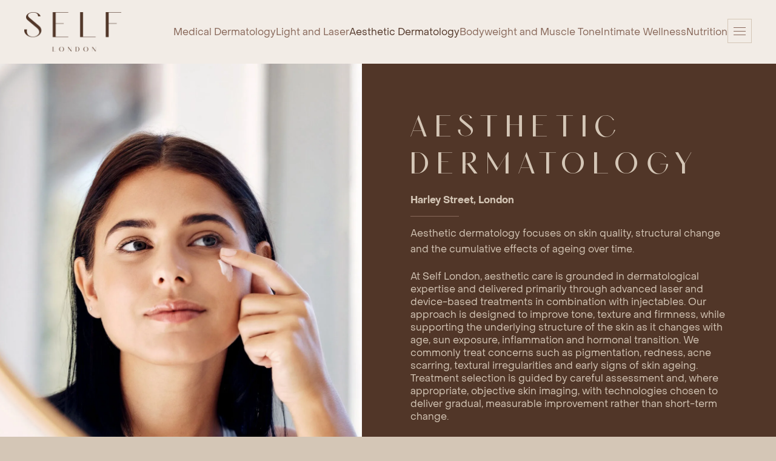

--- FILE ---
content_type: text/html; charset=UTF-8
request_url: https://selflondon.com/cosmetic-dermatology/
body_size: 32766
content:
<!DOCTYPE html><html class="" lang="en"><head><script data-no-optimize="1">var litespeed_docref=sessionStorage.getItem("litespeed_docref");litespeed_docref&&(Object.defineProperty(document,"referrer",{get:function(){return litespeed_docref}}),sessionStorage.removeItem("litespeed_docref"));</script> <meta charset="utf-8"><meta http-equiv="X-UA-Compatible" content="IE=edge,chrome=1"><meta name="viewport" content="width=device-width, maximum-scale=1, minimum-scale=1, user-scalable=no"><title>Aesthetic Dermatology Treatments - Harley Street | Self London</title> <script type="litespeed/javascript">document.documentElement.className+=' js'</script> <link rel='dns-prefetch' href='//www.google-analytics.com' /><link rel="preload" href="https://selflondon.com/wp-content/themes/selflondon/fonts/font-awesome/fa-brands-400.woff2" as="font" type="font/woff2" crossorigin="anonymous"><link rel="preload" href="https://selflondon.com/wp-content/themes/selflondon/fonts/font-awesome/fa-light-300.woff2" as="font" type="font/woff2" crossorigin="anonymous"><link rel="preload" href="https://selflondon.com/wp-content/uploads/2023/05/PPObjectSans-Regular.woff2" as="font" type="font/woff2" crossorigin><link rel="preload" href="https://selflondon.com/wp-content/uploads/2023/05/PPObjectSans-Bold.woff2" as="font" type="font/woff2" crossorigin><link rel="preload" href="https://selflondon.com/wp-content/uploads/2023/05/Amelaryas.woff2" as="font" type="font/woff2" crossorigin><meta name='robots' content='index, follow, max-image-preview:large, max-snippet:-1, max-video-preview:-1' /><meta name="description" content="Aesthetic dermatology on Harley Street at Self London. Expert care, from lasers to fillers, with personalised plans to restore skin and confidence. Book now." /><link rel="canonical" href="https://selflondon.com/cosmetic-dermatology/" /><meta property="og:locale" content="en_US" /><meta property="og:type" content="article" /><meta property="og:title" content="Aesthetic Dermatology Treatments - Harley Street | Self London" /><meta property="og:description" content="Aesthetic dermatology on Harley Street at Self London. Expert care, from lasers to fillers, with personalised plans to restore skin and confidence. Book now." /><meta property="og:url" content="https://selflondon.com/cosmetic-dermatology/" /><meta property="og:site_name" content="Self London" /><meta property="article:modified_time" content="2025-12-31T09:29:49+00:00" /><meta property="og:image" content="https://selflondon.com/wp-content/uploads/2023/03/AdobeStock_403026023_Retouch-1.jpg" /><meta property="og:image:width" content="1200" /><meta property="og:image:height" content="675" /><meta property="og:image:type" content="image/jpeg" /><meta name="twitter:card" content="summary_large_image" /><meta name="twitter:image" content="https://selflondon.com/wp-content/uploads/2023/03/AdobeStock_403026023_Retouch-1.jpg" /><meta name="twitter:label1" content="Est. reading time" /><meta name="twitter:data1" content="3 minutes" /> <script type="application/ld+json" class="yoast-schema-graph">{"@context":"https://schema.org","@graph":[{"@type":"WebPage","@id":"https://selflondon.com/cosmetic-dermatology/","url":"https://selflondon.com/cosmetic-dermatology/","name":"Aesthetic Dermatology Treatments - Harley Street | Self London","isPartOf":{"@id":"https://selflondon.com/#website"},"primaryImageOfPage":{"@id":"https://selflondon.com/cosmetic-dermatology/#primaryimage"},"image":{"@id":"https://selflondon.com/cosmetic-dermatology/#primaryimage"},"thumbnailUrl":"https://selflondon.com/wp-content/uploads/2025/02/AdobeStock_548422991_Retouched.jpg","datePublished":"2023-05-18T13:45:01+00:00","dateModified":"2025-12-31T09:29:49+00:00","description":"Aesthetic dermatology on Harley Street at Self London. Expert care, from lasers to fillers, with personalised plans to restore skin and confidence. Book now.","breadcrumb":{"@id":"https://selflondon.com/cosmetic-dermatology/#breadcrumb"},"inLanguage":"en-US","potentialAction":[{"@type":"ReadAction","target":["https://selflondon.com/cosmetic-dermatology/"]}]},{"@type":"ImageObject","inLanguage":"en-US","@id":"https://selflondon.com/cosmetic-dermatology/#primaryimage","url":"https://selflondon.com/wp-content/uploads/2025/02/AdobeStock_548422991_Retouched.jpg","contentUrl":"https://selflondon.com/wp-content/uploads/2025/02/AdobeStock_548422991_Retouched.jpg","width":1500,"height":1712},{"@type":"BreadcrumbList","@id":"https://selflondon.com/cosmetic-dermatology/#breadcrumb","itemListElement":[{"@type":"ListItem","position":1,"name":"Home","item":"https://selflondon.com/"},{"@type":"ListItem","position":2,"name":"Aesthetic Dermatology"}]},{"@type":"WebSite","@id":"https://selflondon.com/#website","url":"https://selflondon.com/","name":"Self London","description":"","publisher":{"@id":"https://selflondon.com/#organization"},"potentialAction":[{"@type":"SearchAction","target":{"@type":"EntryPoint","urlTemplate":"https://selflondon.com/?s={search_term_string}"},"query-input":{"@type":"PropertyValueSpecification","valueRequired":true,"valueName":"search_term_string"}}],"inLanguage":"en-US"},{"@type":"Organization","@id":"https://selflondon.com/#organization","name":"Self London","url":"https://selflondon.com/","logo":{"@type":"ImageObject","inLanguage":"en-US","@id":"https://selflondon.com/#/schema/logo/image/","url":"https://selflondon.com/wp-content/uploads/2023/03/SL_NM01_Self-London_Master-Logo-1.png","contentUrl":"https://selflondon.com/wp-content/uploads/2023/03/SL_NM01_Self-London_Master-Logo-1.png","width":1200,"height":630,"caption":"Self London"},"image":{"@id":"https://selflondon.com/#/schema/logo/image/"}}]}</script> <link rel='dns-prefetch' href='//ajax.googleapis.com' /><link rel='dns-prefetch' href='//cdnjs.cloudflare.com' /><link rel="alternate" title="oEmbed (JSON)" type="application/json+oembed" href="https://selflondon.com/wp-json/oembed/1.0/embed?url=https%3A%2F%2Fselflondon.com%2Fcosmetic-dermatology%2F" /><link rel="alternate" title="oEmbed (XML)" type="text/xml+oembed" href="https://selflondon.com/wp-json/oembed/1.0/embed?url=https%3A%2F%2Fselflondon.com%2Fcosmetic-dermatology%2F&#038;format=xml" /><style id='wp-img-auto-sizes-contain-inline-css' type='text/css'>img:is([sizes=auto i],[sizes^="auto," i]){contain-intrinsic-size:3000px 1500px}
/*# sourceURL=wp-img-auto-sizes-contain-inline-css */</style><style id="litespeed-ccss">:root{--eac-color-primary:#1569AE;--eac-bg-input:aliceblue;--eac-hover-head-color:#abffd9;--eac-bg-head-color:rgba(255,255,255,1);--eac-global-color-texte:#919ca7;--eac-header-color-background:#411f1f;--eac-header-color-title:#cedebd;--eac-header-color-nav-background:#86c4ba;--eac-header-color-nav-text:#ffffff;--eac-header-color-nav-text-weight:500;--eac-acf-relationship-grid-margin:20;--eac-hrz-top-item-line-height:60px;--eac-buttons-toggle-line-height:50px;--eac-hrz-sub-item-line-height:25px;--eac-hrz-top-item-breakpoint-line-height:40px;--eac-vrt-top-item-line-height:40px;--eac-vrt-sub-item-line-height:30px;--eac-vrt-sub-item-breakpoint-line-height:25px;--eac-focus-visible-color:#1559ed;--eac-focus-visible-style:auto;--eac-focus-visible-width:3px;--eac-focus-visible-offset:2px;--eac-focus-visible-img-color:#222222;--eac-focus-visible-img-style:auto;--eac-focus-visible-img-width:3px;--eac-focus-visible-img-offset:-4px;--eac-focus-visible-other-color:#222222;--eac-focus-visible-other-style:dotted;--eac-focus-visible-other-width:3px;--eac-global-line-height:calc(2px + 2ex + 2px);--eac-contrast:#222222;--eac-accent:#1E73BE;--eac-grid-animate-min-scale:.5;--eac-grid-animate-duration:.4s}:root{--direction-multiplier:1}.elementor-screen-only{height:1px;margin:-1px;overflow:hidden;padding:0;position:absolute;top:-10000em;width:1px;clip:rect(0,0,0,0);border:0}.elementor *,.elementor :after,.elementor :before{box-sizing:border-box}.elementor img{border:none;border-radius:0;box-shadow:none;height:auto;max-width:100%}.elementor-element{--flex-direction:initial;--flex-wrap:initial;--justify-content:initial;--align-items:initial;--align-content:initial;--gap:initial;--flex-basis:initial;--flex-grow:initial;--flex-shrink:initial;--order:initial;--align-self:initial;align-self:var(--align-self);flex-basis:var(--flex-basis);flex-grow:var(--flex-grow);flex-shrink:var(--flex-shrink);order:var(--order)}.elementor-element:where(.e-con-full,.elementor-widget){align-content:var(--align-content);align-items:var(--align-items);flex-direction:var(--flex-direction);flex-wrap:var(--flex-wrap);gap:var(--row-gap) var(--column-gap);justify-content:var(--justify-content)}:root{--page-title-display:block}.elementor-widget{position:relative}.elementor-widget:not(:last-child){margin-bottom:var(--kit-widget-spacing,20px)}.elementor-widget:not(:last-child).elementor-widget__width-initial{margin-bottom:0}@media (prefers-reduced-motion:no-preference){html{scroll-behavior:smooth}}.e-con{--border-radius:0;--border-top-width:0px;--border-right-width:0px;--border-bottom-width:0px;--border-left-width:0px;--border-style:initial;--border-color:initial;--container-widget-width:100%;--container-widget-height:initial;--container-widget-flex-grow:0;--container-widget-align-self:initial;--content-width:min(100%,var(--container-max-width,1140px));--width:100%;--min-height:initial;--height:auto;--text-align:initial;--margin-top:0px;--margin-right:0px;--margin-bottom:0px;--margin-left:0px;--padding-top:var(--container-default-padding-top,10px);--padding-right:var(--container-default-padding-right,10px);--padding-bottom:var(--container-default-padding-bottom,10px);--padding-left:var(--container-default-padding-left,10px);--position:relative;--z-index:revert;--overflow:visible;--gap:var(--widgets-spacing,20px);--row-gap:var(--widgets-spacing-row,20px);--column-gap:var(--widgets-spacing-column,20px);--overlay-mix-blend-mode:initial;--overlay-opacity:1;--e-con-grid-template-columns:repeat(3,1fr);--e-con-grid-template-rows:repeat(2,1fr);border-radius:var(--border-radius);height:var(--height);min-height:var(--min-height);min-width:0;overflow:var(--overflow);position:var(--position);width:var(--width);z-index:var(--z-index);--flex-wrap-mobile:wrap;margin-block-end:var(--margin-block-end);margin-block-start:var(--margin-block-start);margin-inline-end:var(--margin-inline-end);margin-inline-start:var(--margin-inline-start);padding-inline-end:var(--padding-inline-end);padding-inline-start:var(--padding-inline-start)}.e-con{--margin-block-start:var(--margin-top);--margin-block-end:var(--margin-bottom);--margin-inline-start:var(--margin-left);--margin-inline-end:var(--margin-right);--padding-inline-start:var(--padding-left);--padding-inline-end:var(--padding-right);--padding-block-start:var(--padding-top);--padding-block-end:var(--padding-bottom);--border-block-start-width:var(--border-top-width);--border-block-end-width:var(--border-bottom-width);--border-inline-start-width:var(--border-left-width);--border-inline-end-width:var(--border-right-width)}.e-con.e-flex{--flex-direction:column;--flex-basis:auto;--flex-grow:0;--flex-shrink:1;flex:var(--flex-grow) var(--flex-shrink) var(--flex-basis)}.e-con-full{padding-block-end:var(--padding-block-end);padding-block-start:var(--padding-block-start);text-align:var(--text-align)}.e-con-full.e-flex{flex-direction:var(--flex-direction)}.e-con{display:var(--display)}:is(.elementor-section-wrap,[data-elementor-id])>.e-con{--margin-left:auto;--margin-right:auto;max-width:min(100%,var(--width))}.e-con .elementor-widget.elementor-widget{margin-block-end:0}.e-con:before{border-block-end-width:var(--border-block-end-width);border-block-start-width:var(--border-block-start-width);border-color:var(--border-color);border-inline-end-width:var(--border-inline-end-width);border-inline-start-width:var(--border-inline-start-width);border-radius:var(--border-radius);border-style:var(--border-style);content:var(--background-overlay);display:block;height:max(100% + var(--border-top-width) + var(--border-bottom-width),100%);left:calc(0px - var(--border-left-width));mix-blend-mode:var(--overlay-mix-blend-mode);opacity:var(--overlay-opacity);position:absolute;top:calc(0px - var(--border-top-width));width:max(100% + var(--border-left-width) + var(--border-right-width),100%)}.e-con .elementor-widget{min-width:0}.e-con>.elementor-widget>.elementor-widget-container{height:100%}.elementor.elementor .e-con>.elementor-widget{max-width:100%}.e-con .elementor-widget:not(:last-child){--kit-widget-spacing:0px}@media (max-width:767px){.e-con.e-flex{--width:100%;--flex-wrap:var(--flex-wrap-mobile)}}.elementor-heading-title{line-height:1;margin:0;padding:0}.elementor-kit-10{--e-global-color-primary:#513628;--e-global-color-secondary:#54595F;--e-global-color-text:#513628;--e-global-color-accent:#61CE70;--e-global-color-8f83594:#F2ECE6;--e-global-color-4758fa7:#E5D7D0;--e-global-color-0995beb:#D4C6B6;--e-global-color-da3f13f:#513628;--e-global-color-c727de8:#88685A;--e-global-color-ec6f957:#AE907A;--e-global-typography-primary-font-family:"Amelaryas";--e-global-typography-primary-font-weight:400;--e-global-typography-primary-text-transform:uppercase;--e-global-typography-secondary-font-family:"Object Sans";--e-global-typography-secondary-font-weight:400;--e-global-typography-text-font-family:"Object Sans";--e-global-typography-text-font-weight:400;--e-global-typography-accent-font-family:"Object Sans";--e-global-typography-accent-font-weight:500}.elementor-kit-10 button{background-color:#FFF0;color:var(--e-global-color-primary);border-style:solid;border-width:1px 1px 1px 1px;border-color:#FFF;border-radius:0 0 0 0;padding:12px 15px 10px 15px}.elementor-kit-10 a{color:#513628;text-decoration:none}.elementor-kit-10 h1{font-size:28px;text-transform:uppercase;line-height:2.2em;letter-spacing:.5em}.e-con{--container-max-width:1240px}.elementor-widget:not(:last-child){margin-block-end:20px}.elementor-element{--widgets-spacing:20px 20px;--widgets-spacing-row:20px;--widgets-spacing-column:20px}@media (max-width:1023px){.elementor-kit-10 h1{font-size:24px}.e-con{--container-max-width:1024px}}@media (max-width:767px){.elementor-kit-10{font-size:14px}.elementor-kit-10 h1{font-size:18px}.e-con{--container-max-width:767px}}.elementor-1008 .elementor-element.elementor-element-81a4dda{--display:flex;--min-height:85vh;--flex-direction:row;--container-widget-width:calc( ( 1 - var( --container-widget-flex-grow ) ) * 100% );--container-widget-height:100%;--container-widget-flex-grow:1;--container-widget-align-self:stretch;--flex-wrap-mobile:wrap;--align-items:stretch;--gap:0px 0px;--row-gap:0px;--column-gap:0px;--padding-top:0px;--padding-bottom:0px;--padding-left:0px;--padding-right:0px}.elementor-1008 .elementor-element.elementor-element-81a4dda:not(.elementor-motion-effects-element-type-background){background-color:var(--e-global-color-da3f13f)}.elementor-1008 .elementor-element.elementor-element-a6e497d{--display:flex;--justify-content:flex-end;--gap:60px 60px;--row-gap:60px;--column-gap:60px;--padding-top:0%;--padding-bottom:0%;--padding-left:0%;--padding-right:0%}.elementor-1008 .elementor-element.elementor-element-8ed5235{--display:flex;--justify-content:center;--gap:20px 20px;--row-gap:20px;--column-gap:20px;--padding-top:80px;--padding-bottom:80px;--padding-left:80px;--padding-right:80px}.elementor-widget-heading .elementor-heading-title{font-family:var(--e-global-typography-primary-font-family),Sans-serif;font-weight:var(--e-global-typography-primary-font-weight);text-transform:var(--e-global-typography-primary-text-transform);color:var(--e-global-color-primary)}.elementor-1008 .elementor-element.elementor-element-8020d55{width:var(--container-widget-width,600px);max-width:600px;--container-widget-width:600px;--container-widget-flex-grow:0;text-align:left}.elementor-1008 .elementor-element.elementor-element-8020d55 .elementor-heading-title{color:var(--e-global-color-0995beb)}.elementor-widget-divider{--divider-color:var( --e-global-color-secondary )}.elementor-1008 .elementor-element.elementor-element-6f80f2c{--divider-border-style:solid;--divider-color:var( --e-global-color-c727de8 );--divider-border-width:1px;width:var(--container-widget-width,500px);max-width:500px;--container-widget-width:500px;--container-widget-flex-grow:0}.elementor-1008 .elementor-element.elementor-element-6f80f2c .elementor-divider-separator{width:80px;margin:0 auto;margin-left:0}.elementor-1008 .elementor-element.elementor-element-6f80f2c .elementor-divider{text-align:left;padding-block-start:15px;padding-block-end:15px}.elementor-widget-text-editor{font-family:var(--e-global-typography-text-font-family),Sans-serif;font-weight:var(--e-global-typography-text-font-weight);color:var(--e-global-color-text)}.elementor-1008 .elementor-element.elementor-element-f4faee3{width:var(--container-widget-width,600px);max-width:600px;--container-widget-width:600px;--container-widget-flex-grow:0;text-align:left;color:var(--e-global-color-0995beb)}.elementor-1008 .elementor-element.elementor-element-f4faee3.elementor-element{--align-self:flex-start}@media (max-width:1023px){.elementor-1008 .elementor-element.elementor-element-81a4dda{--flex-direction:column;--container-widget-width:100%;--container-widget-height:initial;--container-widget-flex-grow:0;--container-widget-align-self:initial;--flex-wrap-mobile:wrap}.elementor-1008 .elementor-element.elementor-element-a6e497d{--padding-top:10%;--padding-bottom:10%;--padding-left:10%;--padding-right:10%}.elementor-1008 .elementor-element.elementor-element-8ed5235{--padding-top:10%;--padding-bottom:10%;--padding-left:10%;--padding-right:10%}}@media (max-width:767px){.elementor-1008 .elementor-element.elementor-element-a6e497d{--gap:10px 10px;--row-gap:10px;--column-gap:10px;--padding-top:80%;--padding-bottom:5%;--padding-left:5%;--padding-right:5%}.elementor-1008 .elementor-element.elementor-element-8ed5235{--gap:10px 10px;--row-gap:10px;--column-gap:10px}}.elementor-widget-image{text-align:center}.elementor-widget-image img{display:inline-block;vertical-align:middle}.elementor-widget-divider{--divider-border-style:none;--divider-border-width:1px;--divider-color:#0c0d0e;--divider-icon-size:20px;--divider-element-spacing:10px;--divider-pattern-height:24px;--divider-pattern-size:20px;--divider-pattern-url:none;--divider-pattern-repeat:repeat-x}.elementor-widget-divider .elementor-divider{display:flex}.elementor-widget-divider .elementor-divider-separator{direction:ltr;display:flex;margin:0}.elementor-widget-divider:not(.elementor-widget-divider--view-line_text):not(.elementor-widget-divider--view-line_icon) .elementor-divider-separator{border-block-start:var(--divider-border-width) var(--divider-border-style) var(--divider-color)}.e-con>.elementor-widget-divider{width:var(--container-widget-width,100%);--flex-grow:var( --container-widget-flex-grow )}html,body,div,span,h1,p,a,img,strong,i,ul,li,label,header,nav{margin:0;padding:0;border:0;font-size:100%;font:inherit;vertical-align:baseline}header,nav{display:block}body{line-height:1}ul{list-style:none}html{font-family:sans-serif;-ms-text-size-adjust:100%;-webkit-text-size-adjust:100%}body{margin:0}header,main,nav{display:block}a{background-color:#fff0}strong{font-weight:500}h1{font-size:2em;margin:.67em 0}img{border:0}button,input{color:inherit;font:inherit;margin:0}button{overflow:visible}button{text-transform:none}button{-webkit-appearance:button}button::-moz-focus-inner,input::-moz-focus-inner{border:0;padding:0}input{line-height:normal}*{-webkit-box-sizing:border-box;-moz-box-sizing:border-box;box-sizing:border-box}*:before,*:after{-webkit-box-sizing:border-box;-moz-box-sizing:border-box;box-sizing:border-box}html{font-size:10px}body{font-family:"Helvetica Neue",Helvetica,Arial,sans-serif;font-size:14px;line-height:1.42857143;color:#333;background-color:#fff}input,button{font-family:inherit;font-size:inherit;line-height:inherit}a{color:#337ab7;text-decoration:none}img{vertical-align:middle}.container{padding-right:30px;padding-left:30px;margin-right:auto;margin-left:auto}@media (min-width:768px){.container{width:770px}}@media (min-width:992px){.container{width:990px}}@media (min-width:1200px){.container{width:1190px}}.container:before,.container:after{display:table;content:" "}.container:after{clear:both}@-ms-viewport{width:device-width}.visible-xs,.visible-sm{display:none!important}@media (max-width:767px){.visible-xs{display:block!important}}@media (min-width:768px) and (max-width:991px){.visible-sm{display:block!important}}@media (max-width:767px){.hidden-xs{display:none!important}}@media (min-width:768px) and (max-width:991px){.hidden-sm{display:none!important}}.flex{display:flex}.jc-sb{justify-content:space-between}.ai-c{align-items:center}.menu-toggle-switch{position:relative;overflow:hidden;margin:0;padding:0;width:40px!important;height:40px!important;padding:0!important;font-size:0;text-indent:-9999px;-webkit-appearance:none;-moz-appearance:none;appearance:none;box-shadow:none;border-radius:none;border:none;z-index:1000;border:1px solid #d4c6b6!important}.menu-toggle-switch span{display:block;position:absolute;top:19px;left:9px;right:9px;height:1.5px;background-color:#88685a}.menu-toggle-switch span::before,.menu-toggle-switch span::after{position:absolute;display:block;left:0;width:100%;height:1.5px;background-color:#88685a;content:""}.menu-toggle-switch span::before{top:-6px}.menu-toggle-switch span::after{bottom:-6px}.menu-toggle-switch__htx{background-color:transparent!important}.fa,.fab{-moz-osx-font-smoothing:grayscale;-webkit-font-smoothing:antialiased;display:inline-block;font-style:normal;font-variant:normal;text-rendering:auto;line-height:1}.fa-instagram:before{content:""}.fa{font-family:"Font Awesome 5 Pro";font-weight:900}.fab{font-family:"Font Awesome 5 Brands";font-weight:400}.mobile-menu{position:fixed;top:clamp(80px,10vw,105px);right:0;bottom:0;width:auto;z-index:1000;background:#88685a;color:#d4c6b6;height:100vh;padding:50px;width:300px;transform:translate3d(105%,0,0);text-align:center}.mobile-menu nav{position:relative}.mobile-menu nav ul.menu li{transform:translate3d(105%,0,0);opacity:0;padding:clamp(5px,1vw,10px)0}.mobile-menu nav ul.menu li:not(:first-child){border-top:1px solid rgb(212 198 182/.5)}.mobile-menu nav ul.menu li a{display:block;font-size:16px;padding:clamp(5px,1vw,10px)0;color:inherit;font-weight:400;position:relative}.mobile-menu nav ul.menu li ul.sub-menu li{border:0;opacity:.75;padding:0}::-webkit-input-placeholder{color:#f2ece6}::-moz-placeholder{color:#f2ece6}:-ms-input-placeholder{color:#f2ece6}:-moz-placeholder{color:#f2ece6}html{box-sizing:border-box}*,*:before,*:after{box-sizing:inherit}.skip-to-content{position:fixed;top:0;left:50%;transform:translate(-50%,-1000px);background-color:#ff0;color:#303030;font-weight:700;text-align:center;padding:10px 20px;border-bottom-right-radius:10px;border-bottom-left-radius:10px;z-index:10000}h1{margin:0}.container{width:100%;max-width:1260px}@media only screen and (min-width:1400px){.container.wide{max-width:95vw}}main{outline:none}html{margin:0!important;font-size:100%}html,body{min-height:100%;scroll-behavior:smooth;scroll-padding-top:100px}body{background:#d4c6b6;font-family:"Object Sans",sans-serif;font-weight:400;line-height:1.35;color:#513628;-webkit-font-smoothing:antialiased;-moz-osx-font-smoothing:grayscale;margin-top:0!important;font-size:100%;min-height:100%}body::after{content:"";display:block;opacity:0;background-color:#000;position:absolute;top:0;left:0;width:100%;height:100%;z-index:-1}strong{font-weight:700}i{font-style:italic}a{color:#88685a;text-decoration:none}img{vertical-align:middle;max-width:100%;height:auto;-ms-interpolation-mode:bicubic;aspect-ratio:attr(width)/attr(height)}input:not([type=checkbox]):not([type=radio]),button{-webkit-appearance:none;-moz-appearance:none;appearance:none;border-radius:0}.page-wrapper{display:flex;min-height:100vh;flex-direction:column;padding-top:clamp(80px,10vw,105px)}.site-header{z-index:1001;top:0;left:0;width:100%;position:fixed;background-color:#f2ece6;color:#88685a}.site-header>.container>.flex{height:clamp(80px,10vw,105px)}.site-header .logo{transform-origin:0 50%}.site-header .logo img{max-width:160px;width:30vw}.site-header .header-menu ul{display:flex;align-items:center;gap:30px}.site-header .header-menu ul a{color:inherit;display:block;padding:10px 0;position:relative}.site-header .header-menu ul li.current-menu-item a{color:#513628}#main-content{flex:1;position:relative}@media only screen and (max-width:767px){.elementor-widget:not(:last-child){margin-bottom:20px}}.elementor-widget-text-editor p{line-height:calc(10px + 1em)}h1.elementor-heading-title strong{display:block;font-weight:700;font-family:var(--e-global-typography-text-font-family),Sans-serif;letter-spacing:0;text-transform:none;font-size:16px;line-height:1.4;margin-top:.75em}.site-footer ul.menu span{display:none}.elementor-element.cover-image{position:relative}@media only screen and (max-width:1023px){.elementor-element.cover-image{height:60vw}}@media only screen and (min-width:1024px){.elementor-element.cover-image{min-height:calc(100vh - 105px)}}.elementor-element.cover-image *{position:absolute;top:0;left:0;width:100%;height:100%;object-fit:cover;object-position:50% 25%;z-index:2}nav.menu-secondary-nav-container a{color:#d4c6b6}:root{--wp--preset--aspect-ratio--square:1;--wp--preset--aspect-ratio--4-3:4/3;--wp--preset--aspect-ratio--3-4:3/4;--wp--preset--aspect-ratio--3-2:3/2;--wp--preset--aspect-ratio--2-3:2/3;--wp--preset--aspect-ratio--16-9:16/9;--wp--preset--aspect-ratio--9-16:9/16;--wp--preset--color--black:#000000;--wp--preset--color--cyan-bluish-gray:#abb8c3;--wp--preset--color--white:#ffffff;--wp--preset--color--pale-pink:#f78da7;--wp--preset--color--vivid-red:#cf2e2e;--wp--preset--color--luminous-vivid-orange:#ff6900;--wp--preset--color--luminous-vivid-amber:#fcb900;--wp--preset--color--light-green-cyan:#7bdcb5;--wp--preset--color--vivid-green-cyan:#00d084;--wp--preset--color--pale-cyan-blue:#8ed1fc;--wp--preset--color--vivid-cyan-blue:#0693e3;--wp--preset--color--vivid-purple:#9b51e0;--wp--preset--gradient--vivid-cyan-blue-to-vivid-purple:linear-gradient(135deg,rgb(6,147,227) 0%,rgb(155,81,224) 100%);--wp--preset--gradient--light-green-cyan-to-vivid-green-cyan:linear-gradient(135deg,rgb(122,220,180) 0%,rgb(0,208,130) 100%);--wp--preset--gradient--luminous-vivid-amber-to-luminous-vivid-orange:linear-gradient(135deg,rgb(252,185,0) 0%,rgb(255,105,0) 100%);--wp--preset--gradient--luminous-vivid-orange-to-vivid-red:linear-gradient(135deg,rgb(255,105,0) 0%,rgb(207,46,46) 100%);--wp--preset--gradient--very-light-gray-to-cyan-bluish-gray:linear-gradient(135deg,rgb(238,238,238) 0%,rgb(169,184,195) 100%);--wp--preset--gradient--cool-to-warm-spectrum:linear-gradient(135deg,rgb(74,234,220) 0%,rgb(151,120,209) 20%,rgb(207,42,186) 40%,rgb(238,44,130) 60%,rgb(251,105,98) 80%,rgb(254,248,76) 100%);--wp--preset--gradient--blush-light-purple:linear-gradient(135deg,rgb(255,206,236) 0%,rgb(152,150,240) 100%);--wp--preset--gradient--blush-bordeaux:linear-gradient(135deg,rgb(254,205,165) 0%,rgb(254,45,45) 50%,rgb(107,0,62) 100%);--wp--preset--gradient--luminous-dusk:linear-gradient(135deg,rgb(255,203,112) 0%,rgb(199,81,192) 50%,rgb(65,88,208) 100%);--wp--preset--gradient--pale-ocean:linear-gradient(135deg,rgb(255,245,203) 0%,rgb(182,227,212) 50%,rgb(51,167,181) 100%);--wp--preset--gradient--electric-grass:linear-gradient(135deg,rgb(202,248,128) 0%,rgb(113,206,126) 100%);--wp--preset--gradient--midnight:linear-gradient(135deg,rgb(2,3,129) 0%,rgb(40,116,252) 100%);--wp--preset--font-size--small:13px;--wp--preset--font-size--medium:20px;--wp--preset--font-size--large:36px;--wp--preset--font-size--x-large:42px;--wp--preset--spacing--20:0.44rem;--wp--preset--spacing--30:0.67rem;--wp--preset--spacing--40:1rem;--wp--preset--spacing--50:1.5rem;--wp--preset--spacing--60:2.25rem;--wp--preset--spacing--70:3.38rem;--wp--preset--spacing--80:5.06rem;--wp--preset--shadow--natural:6px 6px 9px rgba(0, 0, 0, 0.2);--wp--preset--shadow--deep:12px 12px 50px rgba(0, 0, 0, 0.4);--wp--preset--shadow--sharp:6px 6px 0px rgba(0, 0, 0, 0.2);--wp--preset--shadow--outlined:6px 6px 0px -3px rgb(255, 255, 255), 6px 6px rgb(0, 0, 0);--wp--preset--shadow--crisp:6px 6px 0px rgb(0, 0, 0)}.e-con{--container-widget-width:100%}.elementor-widget-heading .elementor-heading-title{font-family:var(--e-global-typography-primary-font-family),Sans-serif;font-weight:var(--e-global-typography-primary-font-weight);text-transform:var(--e-global-typography-primary-text-transform);color:var(--e-global-color-primary)}.elementor-widget-text-editor{font-family:var(--e-global-typography-text-font-family),Sans-serif;font-weight:var(--e-global-typography-text-font-weight);color:var(--e-global-color-text)}.elementor-widget-ucaddon_post_grid .ue-no-posts-found{font-family:var(--e-global-typography-text-font-family),Sans-serif;font-weight:var(--e-global-typography-text-font-weight)}.elementor-1314 .elementor-element.elementor-element-f0a0612 .ue-no-posts-found{color:#000;background-color:#e8e8e8;padding:20px 20px 20px 20px;border-style:solid;border-width:1px 1px 1px 1px;border-color:#c4c4c4}.elementor-1314 .elementor-element.elementor-element-aa910ad .ue-no-posts-found{color:#000;background-color:#e8e8e8;padding:20px 20px 20px 20px;border-style:solid;border-width:1px 1px 1px 1px;border-color:#c4c4c4}.fa{font-family:var(--fa-style-family,"Font Awesome 6 Free");font-weight:var(--fa-style,900)}.fab{font-weight:400}.fa,.fab{-moz-osx-font-smoothing:grayscale;-webkit-font-smoothing:antialiased;display:var(--fa-display,inline-block);font-style:normal;font-variant:normal;line-height:1;text-rendering:auto}.fab{font-family:"Font Awesome 6 Brands"}:host,:root{--fa-style-family-brands:'Font Awesome 6 Brands';--fa-font-brands:normal 400 1em/1 'Font Awesome 6 Brands';--fa-style-family-classic:'Font Awesome 6 Free';--fa-font-regular:normal 400 1em/1 'Font Awesome 6 Free';--fa-style-family-classic:'Font Awesome 6 Free';--fa-font-solid:normal 900 1em/1 'Font Awesome 6 Free'}.fa-instagram:before{content:""}.fa.fa-instagram{font-family:"Font Awesome 6 Brands";font-weight:400}.elementor-widget-form .elementor-field-group>label{color:var(--e-global-color-text)}.elementor-widget-form .elementor-field-group>label{font-family:var(--e-global-typography-text-font-family),Sans-serif;font-weight:var(--e-global-typography-text-font-weight)}.elementor-7443 .elementor-element.elementor-element-2dacfe4e .elementor-field-group>label{color:var(--e-global-color-8f83594)}</style><link rel="preload" data-asynced="1" data-optimized="2" as="style" onload="this.onload=null;this.rel='stylesheet'" href="https://selflondon.com/wp-content/litespeed/ucss/ac43c0a89bce4d0d41a49c0bed35292d.css?ver=d6bce" /><script data-optimized="1" type="litespeed/javascript" data-src="https://selflondon.com/wp-content/plugins/litespeed-cache/assets/js/css_async.min.js"></script> <style id='cf-frontend-style-inline-css' type='text/css'>@font-face {
	font-family: 'Object Sans';
	font-style: normal;
	font-weight: 400;
	font-display: auto;
	src: url('https://selflondon.com/wp-content/uploads/2023/05/PPObjectSans-Regular.woff2') format('woff2'),
		url('https://selflondon.com/wp-content/uploads/2023/05/PPObjectSans-Regular.woff') format('woff');
}
@font-face {
	font-family: 'Object Sans';
	font-style: normal;
	font-weight: 700;
	font-display: auto;
	src: url('https://selflondon.com/wp-content/uploads/2023/05/PPObjectSans-Bold.woff2') format('woff2'),
		url('https://selflondon.com/wp-content/uploads/2023/05/PPObjectSans-Bold.woff') format('woff');
}
@font-face {
	font-family: 'Amelaryas';
	font-style: normal;
	font-weight: 400;
	font-display: auto;
	src: url('https://selflondon.com/wp-content/uploads/2023/05/Amelaryas.woff2') format('woff2'),
		url('https://selflondon.com/wp-content/uploads/2023/05/Amelaryas.woff') format('woff');
}
/*# sourceURL=cf-frontend-style-inline-css */</style><style id='classic-theme-styles-inline-css' type='text/css'>/*! This file is auto-generated */
.wp-block-button__link{color:#fff;background-color:#32373c;border-radius:9999px;box-shadow:none;text-decoration:none;padding:calc(.667em + 2px) calc(1.333em + 2px);font-size:1.125em}.wp-block-file__button{background:#32373c;color:#fff;text-decoration:none}
/*# sourceURL=/wp-includes/css/classic-themes.min.css */</style><style id='elementor-frontend-inline-css' type='text/css'>.elementor-kit-10{--e-global-color-primary:#513628;--e-global-color-secondary:#54595F;--e-global-color-text:#513628;--e-global-color-accent:#61CE70;--e-global-color-8f83594:#F2ECE6;--e-global-color-4758fa7:#E5D7D0;--e-global-color-0995beb:#D4C6B6;--e-global-color-da3f13f:#513628;--e-global-color-c727de8:#88685A;--e-global-color-ec6f957:#AE907A;--e-global-typography-primary-font-family:"Amelaryas";--e-global-typography-primary-font-weight:400;--e-global-typography-primary-text-transform:uppercase;--e-global-typography-secondary-font-family:"Object Sans";--e-global-typography-secondary-font-weight:400;--e-global-typography-text-font-family:"Object Sans";--e-global-typography-text-font-weight:400;--e-global-typography-accent-font-family:"Object Sans";--e-global-typography-accent-font-weight:500;}.elementor-kit-10 button,.elementor-kit-10 input[type="button"],.elementor-kit-10 input[type="submit"],.elementor-kit-10 .elementor-button{background-color:#FFFFFF00;color:var( --e-global-color-primary );border-style:solid;border-width:1px 1px 1px 1px;border-color:#FFFFFF;border-radius:0px 0px 0px 0px;padding:12px 15px 10px 15px;}.elementor-kit-10 button:hover,.elementor-kit-10 button:focus,.elementor-kit-10 input[type="button"]:hover,.elementor-kit-10 input[type="button"]:focus,.elementor-kit-10 input[type="submit"]:hover,.elementor-kit-10 input[type="submit"]:focus,.elementor-kit-10 .elementor-button:hover,.elementor-kit-10 .elementor-button:focus{background-color:#FFFFFF;}.elementor-kit-10 e-page-transition{background-color:#FFBC7D;}.elementor-kit-10 a{color:#513628;text-decoration:none;}.elementor-kit-10 h1{font-size:28px;text-transform:uppercase;line-height:2.2em;letter-spacing:0.5em;}.elementor-kit-10 h2{font-size:24px;font-weight:400;text-transform:none;line-height:2.2em;letter-spacing:0.4em;}.elementor-kit-10 h3{line-height:1.3em;letter-spacing:0.02em;}.elementor-section.elementor-section-boxed > .elementor-container{max-width:1240px;}.e-con{--container-max-width:1240px;}.elementor-widget:not(:last-child){margin-block-end:20px;}.elementor-element{--widgets-spacing:20px 20px;--widgets-spacing-row:20px;--widgets-spacing-column:20px;}{}h1.entry-title{display:var(--page-title-display);}@media(max-width:1023px){.elementor-kit-10 h1{font-size:24px;}.elementor-kit-10 h2{font-size:21px;}.elementor-section.elementor-section-boxed > .elementor-container{max-width:1024px;}.e-con{--container-max-width:1024px;}}@media(max-width:767px){.elementor-kit-10{font-size:14px;}.elementor-kit-10 h1{font-size:18px;}.elementor-kit-10 h2{font-size:18px;}.elementor-section.elementor-section-boxed > .elementor-container{max-width:767px;}.e-con{--container-max-width:767px;}}
.elementor-1008 .elementor-element.elementor-element-81a4dda{--display:flex;--min-height:85vh;--flex-direction:row;--container-widget-width:calc( ( 1 - var( --container-widget-flex-grow ) ) * 100% );--container-widget-height:100%;--container-widget-flex-grow:1;--container-widget-align-self:stretch;--flex-wrap-mobile:wrap;--align-items:stretch;--gap:0px 0px;--row-gap:0px;--column-gap:0px;--padding-top:0px;--padding-bottom:0px;--padding-left:0px;--padding-right:0px;}.elementor-1008 .elementor-element.elementor-element-81a4dda:not(.elementor-motion-effects-element-type-background), .elementor-1008 .elementor-element.elementor-element-81a4dda > .elementor-motion-effects-container > .elementor-motion-effects-layer{background-color:var( --e-global-color-da3f13f );}.elementor-1008 .elementor-element.elementor-element-a6e497d{--display:flex;--justify-content:flex-end;--gap:60px 60px;--row-gap:60px;--column-gap:60px;--padding-top:0%;--padding-bottom:0%;--padding-left:0%;--padding-right:0%;}.elementor-widget-image .widget-image-caption{color:var( --e-global-color-text );font-family:var( --e-global-typography-text-font-family ), Sans-serif;font-weight:var( --e-global-typography-text-font-weight );}.elementor-1008 .elementor-element.elementor-element-8ed5235{--display:flex;--justify-content:center;--gap:20px 20px;--row-gap:20px;--column-gap:20px;--padding-top:80px;--padding-bottom:80px;--padding-left:80px;--padding-right:80px;}.elementor-widget-heading .elementor-heading-title{font-family:var( --e-global-typography-primary-font-family ), Sans-serif;font-weight:var( --e-global-typography-primary-font-weight );text-transform:var( --e-global-typography-primary-text-transform );color:var( --e-global-color-primary );}.elementor-1008 .elementor-element.elementor-element-8020d55{width:var( --container-widget-width, 600px );max-width:600px;--container-widget-width:600px;--container-widget-flex-grow:0;text-align:left;}.elementor-1008 .elementor-element.elementor-element-8020d55 .elementor-heading-title{color:var( --e-global-color-0995beb );}.elementor-widget-divider{--divider-color:var( --e-global-color-secondary );}.elementor-widget-divider .elementor-divider__text{color:var( --e-global-color-secondary );font-family:var( --e-global-typography-secondary-font-family ), Sans-serif;font-weight:var( --e-global-typography-secondary-font-weight );}.elementor-widget-divider.elementor-view-stacked .elementor-icon{background-color:var( --e-global-color-secondary );}.elementor-widget-divider.elementor-view-framed .elementor-icon, .elementor-widget-divider.elementor-view-default .elementor-icon{color:var( --e-global-color-secondary );border-color:var( --e-global-color-secondary );}.elementor-widget-divider.elementor-view-framed .elementor-icon, .elementor-widget-divider.elementor-view-default .elementor-icon svg{fill:var( --e-global-color-secondary );}.elementor-1008 .elementor-element.elementor-element-6f80f2c{--divider-border-style:solid;--divider-color:var( --e-global-color-c727de8 );--divider-border-width:1px;width:var( --container-widget-width, 500px );max-width:500px;--container-widget-width:500px;--container-widget-flex-grow:0;}.elementor-1008 .elementor-element.elementor-element-6f80f2c .elementor-divider-separator{width:80px;margin:0 auto;margin-left:0;}.elementor-1008 .elementor-element.elementor-element-6f80f2c .elementor-divider{text-align:left;padding-block-start:15px;padding-block-end:15px;}.elementor-widget-text-editor{font-family:var( --e-global-typography-text-font-family ), Sans-serif;font-weight:var( --e-global-typography-text-font-weight );color:var( --e-global-color-text );}.elementor-widget-text-editor.elementor-drop-cap-view-stacked .elementor-drop-cap{background-color:var( --e-global-color-primary );}.elementor-widget-text-editor.elementor-drop-cap-view-framed .elementor-drop-cap, .elementor-widget-text-editor.elementor-drop-cap-view-default .elementor-drop-cap{color:var( --e-global-color-primary );border-color:var( --e-global-color-primary );}.elementor-1008 .elementor-element.elementor-element-f4faee3{width:var( --container-widget-width, 600px );max-width:600px;--container-widget-width:600px;--container-widget-flex-grow:0;text-align:left;color:var( --e-global-color-0995beb );}.elementor-1008 .elementor-element.elementor-element-f4faee3.elementor-element{--align-self:flex-start;}.elementor-1008 .elementor-element.elementor-element-d75d693{--display:flex;--flex-direction:column;--container-widget-width:100%;--container-widget-height:initial;--container-widget-flex-grow:0;--container-widget-align-self:initial;--flex-wrap-mobile:wrap;--padding-top:80px;--padding-bottom:80px;--padding-left:30px;--padding-right:30px;}.elementor-widget-icon-list .elementor-icon-list-item:not(:last-child):after{border-color:var( --e-global-color-text );}.elementor-widget-icon-list .elementor-icon-list-icon i{color:var( --e-global-color-primary );}.elementor-widget-icon-list .elementor-icon-list-icon svg{fill:var( --e-global-color-primary );}.elementor-widget-icon-list .elementor-icon-list-item > .elementor-icon-list-text, .elementor-widget-icon-list .elementor-icon-list-item > a{font-family:var( --e-global-typography-text-font-family ), Sans-serif;font-weight:var( --e-global-typography-text-font-weight );}.elementor-widget-icon-list .elementor-icon-list-text{color:var( --e-global-color-secondary );}.elementor-1008 .elementor-element.elementor-element-f7d32ea > .elementor-widget-container{margin:20px 0px 0px 0px;}.elementor-1008 .elementor-element.elementor-element-f7d32ea .elementor-icon-list-item:not(:last-child):after{content:"";border-color:var( --e-global-color-ec6f957 );}.elementor-1008 .elementor-element.elementor-element-f7d32ea .elementor-icon-list-items:not(.elementor-inline-items) .elementor-icon-list-item:not(:last-child):after{border-block-start-style:solid;border-block-start-width:1px;}.elementor-1008 .elementor-element.elementor-element-f7d32ea .elementor-icon-list-items.elementor-inline-items .elementor-icon-list-item:not(:last-child):after{border-inline-start-style:solid;}.elementor-1008 .elementor-element.elementor-element-f7d32ea .elementor-inline-items .elementor-icon-list-item:not(:last-child):after{border-inline-start-width:1px;}.elementor-1008 .elementor-element.elementor-element-f7d32ea .elementor-icon-list-icon i{transition:color 0.3s;}.elementor-1008 .elementor-element.elementor-element-f7d32ea .elementor-icon-list-icon svg{transition:fill 0.3s;}.elementor-1008 .elementor-element.elementor-element-f7d32ea{--e-icon-list-icon-size:14px;--icon-vertical-offset:0px;}.elementor-1008 .elementor-element.elementor-element-f7d32ea .elementor-icon-list-item > .elementor-icon-list-text, .elementor-1008 .elementor-element.elementor-element-f7d32ea .elementor-icon-list-item > a{font-family:"Amelaryas", Sans-serif;font-size:35px;font-weight:400;text-transform:uppercase;line-height:2.5em;letter-spacing:0.5em;}.elementor-1008 .elementor-element.elementor-element-f7d32ea .elementor-icon-list-text{color:var( --e-global-color-8f83594 );transition:color 0.3s;}.elementor-1008 .elementor-element.elementor-element-f7d32ea .elementor-icon-list-item:hover .elementor-icon-list-text{color:var( --e-global-color-da3f13f );}.elementor-1008 .elementor-element.elementor-element-282e1ad{--display:flex;--padding-top:0px;--padding-bottom:0px;--padding-left:0px;--padding-right:0px;}@media(max-width:1023px){.elementor-1008 .elementor-element.elementor-element-81a4dda{--flex-direction:column;--container-widget-width:100%;--container-widget-height:initial;--container-widget-flex-grow:0;--container-widget-align-self:initial;--flex-wrap-mobile:wrap;}.elementor-1008 .elementor-element.elementor-element-a6e497d{--padding-top:10%;--padding-bottom:10%;--padding-left:10%;--padding-right:10%;}.elementor-1008 .elementor-element.elementor-element-8ed5235{--padding-top:10%;--padding-bottom:10%;--padding-left:10%;--padding-right:10%;}}@media(max-width:767px){.elementor-1008 .elementor-element.elementor-element-a6e497d{--gap:10px 10px;--row-gap:10px;--column-gap:10px;--padding-top:80%;--padding-bottom:5%;--padding-left:5%;--padding-right:5%;}.elementor-1008 .elementor-element.elementor-element-8ed5235{--gap:10px 10px;--row-gap:10px;--column-gap:10px;}.elementor-1008 .elementor-element.elementor-element-d75d693{--padding-top:50px;--padding-bottom:50px;--padding-left:30px;--padding-right:30px;}.elementor-1008 .elementor-element.elementor-element-f7d32ea .elementor-icon-list-item > .elementor-icon-list-text, .elementor-1008 .elementor-element.elementor-element-f7d32ea .elementor-icon-list-item > a{font-size:16px;}}
/*# sourceURL=elementor-frontend-inline-css */</style> <script id="cookie-law-info-js-extra" type="litespeed/javascript">var _ckyConfig={"_ipData":[],"_assetsURL":"https://selflondon.com/wp-content/plugins/cookie-law-info/lite/frontend/images/","_publicURL":"https://selflondon.com","_expiry":"365","_categories":[{"name":"Necessary","slug":"necessary","isNecessary":!0,"ccpaDoNotSell":!0,"cookies":[],"active":!0,"defaultConsent":{"gdpr":!0,"ccpa":!0}},{"name":"Functional","slug":"functional","isNecessary":!1,"ccpaDoNotSell":!0,"cookies":[],"active":!0,"defaultConsent":{"gdpr":!1,"ccpa":!1}},{"name":"Analytics","slug":"analytics","isNecessary":!1,"ccpaDoNotSell":!0,"cookies":[],"active":!0,"defaultConsent":{"gdpr":!1,"ccpa":!1}},{"name":"Performance","slug":"performance","isNecessary":!1,"ccpaDoNotSell":!0,"cookies":[],"active":!0,"defaultConsent":{"gdpr":!1,"ccpa":!1}},{"name":"Advertisement","slug":"advertisement","isNecessary":!1,"ccpaDoNotSell":!0,"cookies":[],"active":!0,"defaultConsent":{"gdpr":!1,"ccpa":!1}}],"_activeLaw":"gdpr","_rootDomain":"","_block":"1","_showBanner":"1","_bannerConfig":{"settings":{"type":"box","preferenceCenterType":"popup","position":"bottom-left","applicableLaw":"gdpr"},"behaviours":{"reloadBannerOnAccept":!1,"loadAnalyticsByDefault":!1,"animations":{"onLoad":"animate","onHide":"sticky"}},"config":{"revisitConsent":{"status":!1,"tag":"revisit-consent","position":"bottom-left","meta":{"url":"#"},"styles":{"background-color":"#f5c6da"},"elements":{"title":{"type":"text","tag":"revisit-consent-title","status":!0,"styles":{"color":"#0056a7"}}}},"preferenceCenter":{"toggle":{"status":!0,"tag":"detail-category-toggle","type":"toggle","states":{"active":{"styles":{"background-color":"#1863DC"}},"inactive":{"styles":{"background-color":"#D0D5D2"}}}}},"categoryPreview":{"status":!1,"toggle":{"status":!0,"tag":"detail-category-preview-toggle","type":"toggle","states":{"active":{"styles":{"background-color":"#1863DC"}},"inactive":{"styles":{"background-color":"#D0D5D2"}}}}},"videoPlaceholder":{"status":!0,"styles":{"background-color":"#000000","border-color":"#000000","color":"#ffffff"}},"readMore":{"status":!1,"tag":"readmore-button","type":"link","meta":{"noFollow":!0,"newTab":!0},"styles":{"color":"#FFFFFF","background-color":"transparent","border-color":"transparent"}},"showMore":{"status":!0,"tag":"show-desc-button","type":"button","styles":{"color":"#1863DC"}},"showLess":{"status":!0,"tag":"hide-desc-button","type":"button","styles":{"color":"#1863DC"}},"alwaysActive":{"status":!0,"tag":"always-active","styles":{"color":"#008000"}},"manualLinks":{"status":!0,"tag":"manual-links","type":"link","styles":{"color":"#1863DC"}},"auditTable":{"status":!0},"optOption":{"status":!0,"toggle":{"status":!0,"tag":"optout-option-toggle","type":"toggle","states":{"active":{"styles":{"background-color":"#1863dc"}},"inactive":{"styles":{"background-color":"#FFFFFF"}}}}}}},"_version":"3.3.6","_logConsent":"1","_tags":[{"tag":"accept-button","styles":{"color":"#513628","background-color":"#d4c6b6","border-color":"#513628"}},{"tag":"reject-button","styles":{"color":"#D4C6B6","background-color":"#513628","border-color":"#D4C6B6"}},{"tag":"settings-button","styles":{"color":"#D4C6B6","background-color":"#513628","border-color":"#D4C6B6"}},{"tag":"readmore-button","styles":{"color":"#FFFFFF","background-color":"transparent","border-color":"transparent"}},{"tag":"donotsell-button","styles":{"color":"#1863DC","background-color":"transparent","border-color":"transparent"}},{"tag":"show-desc-button","styles":{"color":"#1863DC"}},{"tag":"hide-desc-button","styles":{"color":"#1863DC"}},{"tag":"cky-always-active","styles":[]},{"tag":"cky-link","styles":[]},{"tag":"accept-button","styles":{"color":"#513628","background-color":"#d4c6b6","border-color":"#513628"}},{"tag":"revisit-consent","styles":{"background-color":"#f5c6da"}}],"_shortCodes":[{"key":"cky_readmore","content":"\u003Ca href=\"https://selflondon.com/cookie-policy/\" class=\"cky-policy\" aria-label=\"Cookie Policy\" target=\"_blank\" rel=\"noopener\" data-cky-tag=\"readmore-button\"\u003ECookie Policy\u003C/a\u003E","tag":"readmore-button","status":!1,"attributes":{"rel":"nofollow","target":"_blank"}},{"key":"cky_show_desc","content":"\u003Cbutton class=\"cky-show-desc-btn\" data-cky-tag=\"show-desc-button\" aria-label=\"Show more\"\u003EShow more\u003C/button\u003E","tag":"show-desc-button","status":!0,"attributes":[]},{"key":"cky_hide_desc","content":"\u003Cbutton class=\"cky-show-desc-btn\" data-cky-tag=\"hide-desc-button\" aria-label=\"Show less\"\u003EShow less\u003C/button\u003E","tag":"hide-desc-button","status":!0,"attributes":[]},{"key":"cky_optout_show_desc","content":"[cky_optout_show_desc]","tag":"optout-show-desc-button","status":!0,"attributes":[]},{"key":"cky_optout_hide_desc","content":"[cky_optout_hide_desc]","tag":"optout-hide-desc-button","status":!0,"attributes":[]},{"key":"cky_category_toggle_label","content":"[cky_{{status}}_category_label] [cky_preference_{{category_slug}}_title]","tag":"","status":!0,"attributes":[]},{"key":"cky_enable_category_label","content":"Enable","tag":"","status":!0,"attributes":[]},{"key":"cky_disable_category_label","content":"Disable","tag":"","status":!0,"attributes":[]},{"key":"cky_video_placeholder","content":"\u003Cdiv class=\"video-placeholder-normal\" data-cky-tag=\"video-placeholder\" id=\"[UNIQUEID]\"\u003E\u003Cp class=\"video-placeholder-text-normal\" data-cky-tag=\"placeholder-title\"\u003EPlease accept cookies to access this content\u003C/p\u003E\u003C/div\u003E","tag":"","status":!0,"attributes":[]},{"key":"cky_enable_optout_label","content":"Enable","tag":"","status":!0,"attributes":[]},{"key":"cky_disable_optout_label","content":"Disable","tag":"","status":!0,"attributes":[]},{"key":"cky_optout_toggle_label","content":"[cky_{{status}}_optout_label] [cky_optout_option_title]","tag":"","status":!0,"attributes":[]},{"key":"cky_optout_option_title","content":"Do Not Sell or Share My Personal Information","tag":"","status":!0,"attributes":[]},{"key":"cky_optout_close_label","content":"Close","tag":"","status":!0,"attributes":[]},{"key":"cky_preference_close_label","content":"Close","tag":"","status":!0,"attributes":[]}],"_rtl":"","_language":"en","_providersToBlock":[]};var _ckyStyles={"css":".cky-overlay{background: #000000; opacity: 0.4; position: fixed; top: 0; left: 0; width: 100%; height: 100%; z-index: 99999999;}.cky-hide{display: none;}.cky-btn-revisit-wrapper{display: flex; align-items: center; justify-content: center; background: #0056a7; width: 45px; height: 45px; border-radius: 50%; position: fixed; z-index: 999999; cursor: pointer;}.cky-revisit-bottom-left{bottom: 15px; left: 15px;}.cky-revisit-bottom-right{bottom: 15px; right: 15px;}.cky-btn-revisit-wrapper .cky-btn-revisit{display: flex; align-items: center; justify-content: center; background: none; border: none; cursor: pointer; position: relative; margin: 0; padding: 0;}.cky-btn-revisit-wrapper .cky-btn-revisit img{max-width: fit-content; margin: 0; height: 30px; width: 30px;}.cky-revisit-bottom-left:hover::before{content: attr(data-tooltip); position: absolute; background: #4e4b66; color: #ffffff; left: calc(100% + 7px); font-size: 12px; line-height: 16px; width: max-content; padding: 4px 8px; border-radius: 4px;}.cky-revisit-bottom-left:hover::after{position: absolute; content: \"\"; border: 5px solid transparent; left: calc(100% + 2px); border-left-width: 0; border-right-color: #4e4b66;}.cky-revisit-bottom-right:hover::before{content: attr(data-tooltip); position: absolute; background: #4e4b66; color: #ffffff; right: calc(100% + 7px); font-size: 12px; line-height: 16px; width: max-content; padding: 4px 8px; border-radius: 4px;}.cky-revisit-bottom-right:hover::after{position: absolute; content: \"\"; border: 5px solid transparent; right: calc(100% + 2px); border-right-width: 0; border-left-color: #4e4b66;}.cky-revisit-hide{display: none;}.cky-consent-container{position: fixed; width: 440px; box-sizing: border-box; z-index: 9999999; border-radius: 6px;}.cky-consent-container .cky-consent-bar{background: #ffffff; border: 1px solid; padding: 20px 26px; box-shadow: 0 -1px 10px 0 #acabab4d; border-radius: 6px;}.cky-box-bottom-left{bottom: 40px; left: 40px;}.cky-box-bottom-right{bottom: 40px; right: 40px;}.cky-box-top-left{top: 40px; left: 40px;}.cky-box-top-right{top: 40px; right: 40px;}.cky-custom-brand-logo-wrapper .cky-custom-brand-logo{width: 100px; height: auto; margin: 0 0 12px 0;}.cky-notice .cky-title{color: #212121; font-weight: 700; font-size: 18px; line-height: 24px; margin: 0 0 12px 0;}.cky-notice-des *,.cky-preference-content-wrapper *,.cky-accordion-header-des *,.cky-gpc-wrapper .cky-gpc-desc *{font-size: 14px;}.cky-notice-des{color: #212121; font-size: 14px; line-height: 24px; font-weight: 400;}.cky-notice-des img{height: 25px; width: 25px;}.cky-consent-bar .cky-notice-des p,.cky-gpc-wrapper .cky-gpc-desc p,.cky-preference-body-wrapper .cky-preference-content-wrapper p,.cky-accordion-header-wrapper .cky-accordion-header-des p,.cky-cookie-des-table li div:last-child p{color: inherit; margin-top: 0; overflow-wrap: break-word;}.cky-notice-des P:last-child,.cky-preference-content-wrapper p:last-child,.cky-cookie-des-table li div:last-child p:last-child,.cky-gpc-wrapper .cky-gpc-desc p:last-child{margin-bottom: 0;}.cky-notice-des a.cky-policy,.cky-notice-des button.cky-policy{font-size: 14px; color: #1863dc; white-space: nowrap; cursor: pointer; background: transparent; border: 1px solid; text-decoration: underline;}.cky-notice-des button.cky-policy{padding: 0;}.cky-notice-des a.cky-policy:focus-visible,.cky-notice-des button.cky-policy:focus-visible,.cky-preference-content-wrapper .cky-show-desc-btn:focus-visible,.cky-accordion-header .cky-accordion-btn:focus-visible,.cky-preference-header .cky-btn-close:focus-visible,.cky-switch input[type=\"checkbox\"]:focus-visible,.cky-footer-wrapper a:focus-visible,.cky-btn:focus-visible{outline: 2px solid #1863dc; outline-offset: 2px;}.cky-btn:focus:not(:focus-visible),.cky-accordion-header .cky-accordion-btn:focus:not(:focus-visible),.cky-preference-content-wrapper .cky-show-desc-btn:focus:not(:focus-visible),.cky-btn-revisit-wrapper .cky-btn-revisit:focus:not(:focus-visible),.cky-preference-header .cky-btn-close:focus:not(:focus-visible),.cky-consent-bar .cky-banner-btn-close:focus:not(:focus-visible){outline: 0;}button.cky-show-desc-btn:not(:hover):not(:active){color: #1863dc; background: transparent;}button.cky-accordion-btn:not(:hover):not(:active),button.cky-banner-btn-close:not(:hover):not(:active),button.cky-btn-revisit:not(:hover):not(:active),button.cky-btn-close:not(:hover):not(:active){background: transparent;}.cky-consent-bar button:hover,.cky-modal.cky-modal-open button:hover,.cky-consent-bar button:focus,.cky-modal.cky-modal-open button:focus{text-decoration: none;}.cky-notice-btn-wrapper{display: flex; justify-content: flex-start; align-items: center; flex-wrap: wrap; margin-top: 16px;}.cky-notice-btn-wrapper .cky-btn{text-shadow: none; box-shadow: none;}.cky-btn{flex: auto; max-width: 100%; font-size: 14px; font-family: inherit; line-height: 24px; padding: 8px; font-weight: 500; margin: 0 8px 0 0; border-radius: 2px; cursor: pointer; text-align: center; text-transform: none; min-height: 0;}.cky-btn:hover{opacity: 0.8;}.cky-btn-customize{color: #1863dc; background: transparent; border: 2px solid #1863dc;}.cky-btn-reject{color: #1863dc; background: transparent; border: 2px solid #1863dc;}.cky-btn-accept{background: #1863dc; color: #ffffff; border: 2px solid #1863dc;}.cky-btn:last-child{margin-right: 0;}@media (max-width: 576px){.cky-box-bottom-left{bottom: 0; left: 0;}.cky-box-bottom-right{bottom: 0; right: 0;}.cky-box-top-left{top: 0; left: 0;}.cky-box-top-right{top: 0; right: 0;}}@media (max-width: 440px){.cky-box-bottom-left, .cky-box-bottom-right, .cky-box-top-left, .cky-box-top-right{width: 100%; max-width: 100%;}.cky-consent-container .cky-consent-bar{padding: 20px 0;}.cky-custom-brand-logo-wrapper, .cky-notice .cky-title, .cky-notice-des, .cky-notice-btn-wrapper{padding: 0 24px;}.cky-notice-des{max-height: 40vh; overflow-y: scroll;}.cky-notice-btn-wrapper{flex-direction: column; margin-top: 0;}.cky-btn{width: 100%; margin: 10px 0 0 0;}.cky-notice-btn-wrapper .cky-btn-customize{order: 2;}.cky-notice-btn-wrapper .cky-btn-reject{order: 3;}.cky-notice-btn-wrapper .cky-btn-accept{order: 1; margin-top: 16px;}}@media (max-width: 352px){.cky-notice .cky-title{font-size: 16px;}.cky-notice-des *{font-size: 12px;}.cky-notice-des, .cky-btn{font-size: 12px;}}.cky-modal.cky-modal-open{display: flex; visibility: visible; -webkit-transform: translate(-50%, -50%); -moz-transform: translate(-50%, -50%); -ms-transform: translate(-50%, -50%); -o-transform: translate(-50%, -50%); transform: translate(-50%, -50%); top: 50%; left: 50%; transition: all 1s ease;}.cky-modal{box-shadow: 0 32px 68px rgba(0, 0, 0, 0.3); margin: 0 auto; position: fixed; max-width: 100%; background: #ffffff; top: 50%; box-sizing: border-box; border-radius: 6px; z-index: 999999999; color: #212121; -webkit-transform: translate(-50%, 100%); -moz-transform: translate(-50%, 100%); -ms-transform: translate(-50%, 100%); -o-transform: translate(-50%, 100%); transform: translate(-50%, 100%); visibility: hidden; transition: all 0s ease;}.cky-preference-center{max-height: 79vh; overflow: hidden; width: 845px; overflow: hidden; flex: 1 1 0; display: flex; flex-direction: column; border-radius: 6px;}.cky-preference-header{display: flex; align-items: center; justify-content: space-between; padding: 22px 24px; border-bottom: 1px solid;}.cky-preference-header .cky-preference-title{font-size: 18px; font-weight: 700; line-height: 24px;}.cky-preference-header .cky-btn-close{margin: 0; cursor: pointer; vertical-align: middle; padding: 0; background: none; border: none; width: auto; height: auto; min-height: 0; line-height: 0; text-shadow: none; box-shadow: none;}.cky-preference-header .cky-btn-close img{margin: 0; height: 10px; width: 10px;}.cky-preference-body-wrapper{padding: 0 24px; flex: 1; overflow: auto; box-sizing: border-box;}.cky-preference-content-wrapper,.cky-gpc-wrapper .cky-gpc-desc{font-size: 14px; line-height: 24px; font-weight: 400; padding: 12px 0;}.cky-preference-content-wrapper{border-bottom: 1px solid;}.cky-preference-content-wrapper img{height: 25px; width: 25px;}.cky-preference-content-wrapper .cky-show-desc-btn{font-size: 14px; font-family: inherit; color: #1863dc; text-decoration: none; line-height: 24px; padding: 0; margin: 0; white-space: nowrap; cursor: pointer; background: transparent; border-color: transparent; text-transform: none; min-height: 0; text-shadow: none; box-shadow: none;}.cky-accordion-wrapper{margin-bottom: 10px;}.cky-accordion{border-bottom: 1px solid;}.cky-accordion:last-child{border-bottom: none;}.cky-accordion .cky-accordion-item{display: flex; margin-top: 10px;}.cky-accordion .cky-accordion-body{display: none;}.cky-accordion.cky-accordion-active .cky-accordion-body{display: block; padding: 0 22px; margin-bottom: 16px;}.cky-accordion-header-wrapper{cursor: pointer; width: 100%;}.cky-accordion-item .cky-accordion-header{display: flex; justify-content: space-between; align-items: center;}.cky-accordion-header .cky-accordion-btn{font-size: 16px; font-family: inherit; color: #212121; line-height: 24px; background: none; border: none; font-weight: 700; padding: 0; margin: 0; cursor: pointer; text-transform: none; min-height: 0; text-shadow: none; box-shadow: none;}.cky-accordion-header .cky-always-active{color: #008000; font-weight: 600; line-height: 24px; font-size: 14px;}.cky-accordion-header-des{font-size: 14px; line-height: 24px; margin: 10px 0 16px 0;}.cky-accordion-chevron{margin-right: 22px; position: relative; cursor: pointer;}.cky-accordion-chevron-hide{display: none;}.cky-accordion .cky-accordion-chevron i::before{content: \"\"; position: absolute; border-right: 1.4px solid; border-bottom: 1.4px solid; border-color: inherit; height: 6px; width: 6px; -webkit-transform: rotate(-45deg); -moz-transform: rotate(-45deg); -ms-transform: rotate(-45deg); -o-transform: rotate(-45deg); transform: rotate(-45deg); transition: all 0.2s ease-in-out; top: 8px;}.cky-accordion.cky-accordion-active .cky-accordion-chevron i::before{-webkit-transform: rotate(45deg); -moz-transform: rotate(45deg); -ms-transform: rotate(45deg); -o-transform: rotate(45deg); transform: rotate(45deg);}.cky-audit-table{background: #f4f4f4; border-radius: 6px;}.cky-audit-table .cky-empty-cookies-text{color: inherit; font-size: 12px; line-height: 24px; margin: 0; padding: 10px;}.cky-audit-table .cky-cookie-des-table{font-size: 12px; line-height: 24px; font-weight: normal; padding: 15px 10px; border-bottom: 1px solid; border-bottom-color: inherit; margin: 0;}.cky-audit-table .cky-cookie-des-table:last-child{border-bottom: none;}.cky-audit-table .cky-cookie-des-table li{list-style-type: none; display: flex; padding: 3px 0;}.cky-audit-table .cky-cookie-des-table li:first-child{padding-top: 0;}.cky-cookie-des-table li div:first-child{width: 100px; font-weight: 600; word-break: break-word; word-wrap: break-word;}.cky-cookie-des-table li div:last-child{flex: 1; word-break: break-word; word-wrap: break-word; margin-left: 8px;}.cky-footer-shadow{display: block; width: 100%; height: 40px; background: linear-gradient(180deg, rgba(255, 255, 255, 0) 0%, #ffffff 100%); position: absolute; bottom: calc(100% - 1px);}.cky-footer-wrapper{position: relative;}.cky-prefrence-btn-wrapper{display: flex; flex-wrap: wrap; align-items: center; justify-content: center; padding: 22px 24px; border-top: 1px solid;}.cky-prefrence-btn-wrapper .cky-btn{flex: auto; max-width: 100%; text-shadow: none; box-shadow: none;}.cky-btn-preferences{color: #1863dc; background: transparent; border: 2px solid #1863dc;}.cky-preference-header,.cky-preference-body-wrapper,.cky-preference-content-wrapper,.cky-accordion-wrapper,.cky-accordion,.cky-accordion-wrapper,.cky-footer-wrapper,.cky-prefrence-btn-wrapper{border-color: inherit;}@media (max-width: 845px){.cky-modal{max-width: calc(100% - 16px);}}@media (max-width: 576px){.cky-modal{max-width: 100%;}.cky-preference-center{max-height: 100vh;}.cky-prefrence-btn-wrapper{flex-direction: column;}.cky-accordion.cky-accordion-active .cky-accordion-body{padding-right: 0;}.cky-prefrence-btn-wrapper .cky-btn{width: 100%; margin: 10px 0 0 0;}.cky-prefrence-btn-wrapper .cky-btn-reject{order: 3;}.cky-prefrence-btn-wrapper .cky-btn-accept{order: 1; margin-top: 0;}.cky-prefrence-btn-wrapper .cky-btn-preferences{order: 2;}}@media (max-width: 425px){.cky-accordion-chevron{margin-right: 15px;}.cky-notice-btn-wrapper{margin-top: 0;}.cky-accordion.cky-accordion-active .cky-accordion-body{padding: 0 15px;}}@media (max-width: 352px){.cky-preference-header .cky-preference-title{font-size: 16px;}.cky-preference-header{padding: 16px 24px;}.cky-preference-content-wrapper *, .cky-accordion-header-des *{font-size: 12px;}.cky-preference-content-wrapper, .cky-preference-content-wrapper .cky-show-more, .cky-accordion-header .cky-always-active, .cky-accordion-header-des, .cky-preference-content-wrapper .cky-show-desc-btn, .cky-notice-des a.cky-policy{font-size: 12px;}.cky-accordion-header .cky-accordion-btn{font-size: 14px;}}.cky-switch{display: flex;}.cky-switch input[type=\"checkbox\"]{position: relative; width: 44px; height: 24px; margin: 0; background: #d0d5d2; -webkit-appearance: none; border-radius: 50px; cursor: pointer; outline: 0; border: none; top: 0;}.cky-switch input[type=\"checkbox\"]:checked{background: #1863dc;}.cky-switch input[type=\"checkbox\"]:before{position: absolute; content: \"\"; height: 20px; width: 20px; left: 2px; bottom: 2px; border-radius: 50%; background-color: white; -webkit-transition: 0.4s; transition: 0.4s; margin: 0;}.cky-switch input[type=\"checkbox\"]:after{display: none;}.cky-switch input[type=\"checkbox\"]:checked:before{-webkit-transform: translateX(20px); -ms-transform: translateX(20px); transform: translateX(20px);}@media (max-width: 425px){.cky-switch input[type=\"checkbox\"]{width: 38px; height: 21px;}.cky-switch input[type=\"checkbox\"]:before{height: 17px; width: 17px;}.cky-switch input[type=\"checkbox\"]:checked:before{-webkit-transform: translateX(17px); -ms-transform: translateX(17px); transform: translateX(17px);}}.cky-consent-bar .cky-banner-btn-close{position: absolute; right: 9px; top: 5px; background: none; border: none; cursor: pointer; padding: 0; margin: 0; min-height: 0; line-height: 0; height: auto; width: auto; text-shadow: none; box-shadow: none;}.cky-consent-bar .cky-banner-btn-close img{height: 9px; width: 9px; margin: 0;}.cky-notice-group{font-size: 14px; line-height: 24px; font-weight: 400; color: #212121;}.cky-notice-btn-wrapper .cky-btn-do-not-sell{font-size: 14px; line-height: 24px; padding: 6px 0; margin: 0; font-weight: 500; background: none; border-radius: 2px; border: none; cursor: pointer; text-align: left; color: #1863dc; background: transparent; border-color: transparent; box-shadow: none; text-shadow: none;}.cky-consent-bar .cky-banner-btn-close:focus-visible,.cky-notice-btn-wrapper .cky-btn-do-not-sell:focus-visible,.cky-opt-out-btn-wrapper .cky-btn:focus-visible,.cky-opt-out-checkbox-wrapper input[type=\"checkbox\"].cky-opt-out-checkbox:focus-visible{outline: 2px solid #1863dc; outline-offset: 2px;}@media (max-width: 440px){.cky-consent-container{width: 100%;}}@media (max-width: 352px){.cky-notice-des a.cky-policy, .cky-notice-btn-wrapper .cky-btn-do-not-sell{font-size: 12px;}}.cky-opt-out-wrapper{padding: 12px 0;}.cky-opt-out-wrapper .cky-opt-out-checkbox-wrapper{display: flex; align-items: center;}.cky-opt-out-checkbox-wrapper .cky-opt-out-checkbox-label{font-size: 16px; font-weight: 700; line-height: 24px; margin: 0 0 0 12px; cursor: pointer;}.cky-opt-out-checkbox-wrapper input[type=\"checkbox\"].cky-opt-out-checkbox{background-color: #ffffff; border: 1px solid black; width: 20px; height: 18.5px; margin: 0; -webkit-appearance: none; position: relative; display: flex; align-items: center; justify-content: center; border-radius: 2px; cursor: pointer;}.cky-opt-out-checkbox-wrapper input[type=\"checkbox\"].cky-opt-out-checkbox:checked{background-color: #1863dc; border: none;}.cky-opt-out-checkbox-wrapper input[type=\"checkbox\"].cky-opt-out-checkbox:checked::after{left: 6px; bottom: 4px; width: 7px; height: 13px; border: solid #ffffff; border-width: 0 3px 3px 0; border-radius: 2px; -webkit-transform: rotate(45deg); -ms-transform: rotate(45deg); transform: rotate(45deg); content: \"\"; position: absolute; box-sizing: border-box;}.cky-opt-out-checkbox-wrapper.cky-disabled .cky-opt-out-checkbox-label,.cky-opt-out-checkbox-wrapper.cky-disabled input[type=\"checkbox\"].cky-opt-out-checkbox{cursor: no-drop;}.cky-gpc-wrapper{margin: 0 0 0 32px;}.cky-footer-wrapper .cky-opt-out-btn-wrapper{display: flex; flex-wrap: wrap; align-items: center; justify-content: center; padding: 22px 24px;}.cky-opt-out-btn-wrapper .cky-btn{flex: auto; max-width: 100%; text-shadow: none; box-shadow: none;}.cky-opt-out-btn-wrapper .cky-btn-cancel{border: 1px solid #dedfe0; background: transparent; color: #858585;}.cky-opt-out-btn-wrapper .cky-btn-confirm{background: #1863dc; color: #ffffff; border: 1px solid #1863dc;}@media (max-width: 352px){.cky-opt-out-checkbox-wrapper .cky-opt-out-checkbox-label{font-size: 14px;}.cky-gpc-wrapper .cky-gpc-desc, .cky-gpc-wrapper .cky-gpc-desc *{font-size: 12px;}.cky-opt-out-checkbox-wrapper input[type=\"checkbox\"].cky-opt-out-checkbox{width: 16px; height: 16px;}.cky-opt-out-checkbox-wrapper input[type=\"checkbox\"].cky-opt-out-checkbox:checked::after{left: 5px; bottom: 4px; width: 3px; height: 9px;}.cky-gpc-wrapper{margin: 0 0 0 28px;}}.video-placeholder-youtube{background-size: 100% 100%; background-position: center; background-repeat: no-repeat; background-color: #b2b0b059; position: relative; display: flex; align-items: center; justify-content: center; max-width: 100%;}.video-placeholder-text-youtube{text-align: center; align-items: center; padding: 10px 16px; background-color: #000000cc; color: #ffffff; border: 1px solid; border-radius: 2px; cursor: pointer;}.video-placeholder-normal{background-image: url(\"/wp-content/plugins/cookie-law-info/lite/frontend/images/placeholder.svg\"); background-size: 80px; background-position: center; background-repeat: no-repeat; background-color: #b2b0b059; position: relative; display: flex; align-items: flex-end; justify-content: center; max-width: 100%;}.video-placeholder-text-normal{align-items: center; padding: 10px 16px; text-align: center; border: 1px solid; border-radius: 2px; cursor: pointer;}.cky-rtl{direction: rtl; text-align: right;}.cky-rtl .cky-banner-btn-close{left: 9px; right: auto;}.cky-rtl .cky-notice-btn-wrapper .cky-btn:last-child{margin-right: 8px;}.cky-rtl .cky-notice-btn-wrapper .cky-btn:first-child{margin-right: 0;}.cky-rtl .cky-notice-btn-wrapper{margin-left: 0; margin-right: 15px;}.cky-rtl .cky-prefrence-btn-wrapper .cky-btn{margin-right: 8px;}.cky-rtl .cky-prefrence-btn-wrapper .cky-btn:first-child{margin-right: 0;}.cky-rtl .cky-accordion .cky-accordion-chevron i::before{border: none; border-left: 1.4px solid; border-top: 1.4px solid; left: 12px;}.cky-rtl .cky-accordion.cky-accordion-active .cky-accordion-chevron i::before{-webkit-transform: rotate(-135deg); -moz-transform: rotate(-135deg); -ms-transform: rotate(-135deg); -o-transform: rotate(-135deg); transform: rotate(-135deg);}@media (max-width: 768px){.cky-rtl .cky-notice-btn-wrapper{margin-right: 0;}}@media (max-width: 576px){.cky-rtl .cky-notice-btn-wrapper .cky-btn:last-child{margin-right: 0;}.cky-rtl .cky-prefrence-btn-wrapper .cky-btn{margin-right: 0;}.cky-rtl .cky-accordion.cky-accordion-active .cky-accordion-body{padding: 0 22px 0 0;}}@media (max-width: 425px){.cky-rtl .cky-accordion.cky-accordion-active .cky-accordion-body{padding: 0 15px 0 0;}}.cky-rtl .cky-opt-out-btn-wrapper .cky-btn{margin-right: 12px;}.cky-rtl .cky-opt-out-btn-wrapper .cky-btn:first-child{margin-right: 0;}.cky-rtl .cky-opt-out-checkbox-wrapper .cky-opt-out-checkbox-label{margin: 0 12px 0 0;}"}</script> <script type="litespeed/javascript" data-src="//ajax.googleapis.com/ajax/libs/jquery/3.6.4/jquery.min.js" id="jquery-js"></script> <link rel="https://api.w.org/" href="https://selflondon.com/wp-json/" /><link rel="alternate" title="JSON" type="application/json" href="https://selflondon.com/wp-json/wp/v2/pages/1008" /><style id="cky-style-inline">[data-cky-tag]{visibility:hidden;}</style> <script type="litespeed/javascript">(function(w,d,s,l,i){w[l]=w[l]||[];w[l].push({'gtm.start':new Date().getTime(),event:'gtm.js'});var f=d.getElementsByTagName(s)[0],j=d.createElement(s),dl=l!='dataLayer'?'&l='+l:'';j.async=!0;j.src='https://www.googletagmanager.com/gtm.js?id='+i+dl;f.parentNode.insertBefore(j,f)})(window,document,'script','dataLayer','GTM-WXJ3QB7W')</script> <meta name="google-site-verification" content="-isqPLK6Lvcfo2Qk-3LhOk4CB0qwkwlEmXxXS-F91CQ" />
 <script type="litespeed/javascript" data-src="https://www.googletagmanager.com/gtag/js?id=AW-16466449807"></script> <script type="litespeed/javascript">window.dataLayer=window.dataLayer||[];function gtag(){dataLayer.push(arguments)}
gtag('js',new Date());gtag('config','AW-16466449807')</script>  <script type="litespeed/javascript">gtag('event','conversion',{'send_to':'AW-16466449807/GDATCP2i3bsZEI-r6Ks9'})</script> <script type='application/ld+json'>{
  "@context": "http://www.schema.org",
   "@type": "product",
  "brand": "selflondon",
  "name": "selflondon",
  "image": "https://selflondon.com/wp-content/themes/selflondon/img/logo-dark.png",
  "description": "Explore a world of skincare excellence at Self London! Discover bespoke solutions for your unique beauty needs, from rejuvenating facials to cutting-edge acne laser treatments. Our expert team is dedicated to helping you achieve radiant, confident skin. Visit us at Self London for a personalized skincare experience that transforms and enhances your natural beauty. ",
  "aggregateRating": {
    "@type": "aggregateRating",
    "ratingValue": "5",     
    "reviewCount": "146"
  }
}</script>  <script type="litespeed/javascript">(function(c,s,q,u,a,r,e){c.hj=c.hj||function(){(c.hj.q=c.hj.q||[]).push(arguments)};c._hjSettings={hjid:a};r=s.getElementsByTagName('head')[0];e=s.createElement('script');e.async=!0;e.src=q+c._hjSettings.hjid+u;r.appendChild(e)})(window,document,'https://static.hj.contentsquare.net/c/csq-','.js',6533959)</script><link rel="apple-touch-icon" sizes="180x180" href="/wp-content/themes/selflondon/favicons/apple-touch-icon.png"><link rel="icon" type="image/png" sizes="32x32" href="/wp-content/themes/selflondon/favicons/favicon-32x32.png"><link rel="icon" type="image/png" sizes="16x16" href="/wp-content/themes/selflondon/favicons/favicon-16x16.png"><link rel="manifest" href="/wp-content/themes/selflondon/favicons/site.webmanifest"><link rel="mask-icon" href="/wp-content/themes/selflondon/favicons/safari-pinned-tab.svg" color="#5bbad5"><link rel="shortcut icon" href="/wp-content/themes/selflondon/favicons/favicon.ico"><meta name="msapplication-TileColor" content="#ffffff"><meta name="msapplication-config" content="/wp-content/themes/selflondon/favicons/browserconfig.xml"><meta name="theme-color" content="#ffffff"><meta name="generator" content="Elementor 3.32.5; features: additional_custom_breakpoints; settings: css_print_method-internal, google_font-enabled, font_display-swap"><style>@media (max-width: 1024px) {
    .mobile-menu.active {
      max-height: 90vh;
      overflow-y: auto;
      overflow-x: hidden;
      padding-bottom: 100px; /* 👈 Prevents last item from being obscured */
    }

    body.mobile-menu-open {
      overflow: hidden;
    }
  }</style><link rel="icon" href="https://selflondon.com/wp-content/uploads/2023/03/cropped-favicon-32x32.png" sizes="32x32" /><link rel="icon" href="https://selflondon.com/wp-content/uploads/2023/03/cropped-favicon-192x192.png" sizes="192x192" /><link rel="apple-touch-icon" href="https://selflondon.com/wp-content/uploads/2023/03/cropped-favicon-180x180.png" /><meta name="msapplication-TileImage" content="https://selflondon.com/wp-content/uploads/2023/03/cropped-favicon-270x270.png" /><style type="text/css" id="wp-custom-css">.text-content h1
{
    text-transform: capitalize!important;
    font-weight: bold!important;
    font-size: 20px;
    line-height: 1.1em!important;
	letter-spacing: 0.0em!important;
}
.elementor-kit-10 h2 {
    font-size: 24px;
    font-weight: 400;
		text-transform: none !important;
    line-height: 1.3em;
    letter-spacing: 0.0em;
    margin-bottom: 5px;
    margin-top: 11px;
}.contentspace
{
	   margin-top: 10px;
    margin-bottom: 10px;
}
nav.menu-secondary-nav-container a {
    color: #d4c6b6;
}
ul#menu-main-nav-2 a {
    color: #d4c6b6;
}
elementor-widget-accordion .elementor-accordion-title {
    font-family: var(--e-global-typography-primary-font-family);
}
.imageside {
    float: left;
    margin: 5px;
}
.listingnumber
{
	margin-left: 310px;
}

@media screen and (max-width: 782px) {
   .listingnumber
{
	margin-left: 0px;
}
}</style><style id='global-styles-inline-css' type='text/css'>:root{--wp--preset--aspect-ratio--square: 1;--wp--preset--aspect-ratio--4-3: 4/3;--wp--preset--aspect-ratio--3-4: 3/4;--wp--preset--aspect-ratio--3-2: 3/2;--wp--preset--aspect-ratio--2-3: 2/3;--wp--preset--aspect-ratio--16-9: 16/9;--wp--preset--aspect-ratio--9-16: 9/16;--wp--preset--color--black: #000000;--wp--preset--color--cyan-bluish-gray: #abb8c3;--wp--preset--color--white: #ffffff;--wp--preset--color--pale-pink: #f78da7;--wp--preset--color--vivid-red: #cf2e2e;--wp--preset--color--luminous-vivid-orange: #ff6900;--wp--preset--color--luminous-vivid-amber: #fcb900;--wp--preset--color--light-green-cyan: #7bdcb5;--wp--preset--color--vivid-green-cyan: #00d084;--wp--preset--color--pale-cyan-blue: #8ed1fc;--wp--preset--color--vivid-cyan-blue: #0693e3;--wp--preset--color--vivid-purple: #9b51e0;--wp--preset--gradient--vivid-cyan-blue-to-vivid-purple: linear-gradient(135deg,rgb(6,147,227) 0%,rgb(155,81,224) 100%);--wp--preset--gradient--light-green-cyan-to-vivid-green-cyan: linear-gradient(135deg,rgb(122,220,180) 0%,rgb(0,208,130) 100%);--wp--preset--gradient--luminous-vivid-amber-to-luminous-vivid-orange: linear-gradient(135deg,rgb(252,185,0) 0%,rgb(255,105,0) 100%);--wp--preset--gradient--luminous-vivid-orange-to-vivid-red: linear-gradient(135deg,rgb(255,105,0) 0%,rgb(207,46,46) 100%);--wp--preset--gradient--very-light-gray-to-cyan-bluish-gray: linear-gradient(135deg,rgb(238,238,238) 0%,rgb(169,184,195) 100%);--wp--preset--gradient--cool-to-warm-spectrum: linear-gradient(135deg,rgb(74,234,220) 0%,rgb(151,120,209) 20%,rgb(207,42,186) 40%,rgb(238,44,130) 60%,rgb(251,105,98) 80%,rgb(254,248,76) 100%);--wp--preset--gradient--blush-light-purple: linear-gradient(135deg,rgb(255,206,236) 0%,rgb(152,150,240) 100%);--wp--preset--gradient--blush-bordeaux: linear-gradient(135deg,rgb(254,205,165) 0%,rgb(254,45,45) 50%,rgb(107,0,62) 100%);--wp--preset--gradient--luminous-dusk: linear-gradient(135deg,rgb(255,203,112) 0%,rgb(199,81,192) 50%,rgb(65,88,208) 100%);--wp--preset--gradient--pale-ocean: linear-gradient(135deg,rgb(255,245,203) 0%,rgb(182,227,212) 50%,rgb(51,167,181) 100%);--wp--preset--gradient--electric-grass: linear-gradient(135deg,rgb(202,248,128) 0%,rgb(113,206,126) 100%);--wp--preset--gradient--midnight: linear-gradient(135deg,rgb(2,3,129) 0%,rgb(40,116,252) 100%);--wp--preset--font-size--small: 13px;--wp--preset--font-size--medium: 20px;--wp--preset--font-size--large: 36px;--wp--preset--font-size--x-large: 42px;--wp--preset--spacing--20: 0.44rem;--wp--preset--spacing--30: 0.67rem;--wp--preset--spacing--40: 1rem;--wp--preset--spacing--50: 1.5rem;--wp--preset--spacing--60: 2.25rem;--wp--preset--spacing--70: 3.38rem;--wp--preset--spacing--80: 5.06rem;--wp--preset--shadow--natural: 6px 6px 9px rgba(0, 0, 0, 0.2);--wp--preset--shadow--deep: 12px 12px 50px rgba(0, 0, 0, 0.4);--wp--preset--shadow--sharp: 6px 6px 0px rgba(0, 0, 0, 0.2);--wp--preset--shadow--outlined: 6px 6px 0px -3px rgb(255, 255, 255), 6px 6px rgb(0, 0, 0);--wp--preset--shadow--crisp: 6px 6px 0px rgb(0, 0, 0);}:where(.is-layout-flex){gap: 0.5em;}:where(.is-layout-grid){gap: 0.5em;}body .is-layout-flex{display: flex;}.is-layout-flex{flex-wrap: wrap;align-items: center;}.is-layout-flex > :is(*, div){margin: 0;}body .is-layout-grid{display: grid;}.is-layout-grid > :is(*, div){margin: 0;}:where(.wp-block-columns.is-layout-flex){gap: 2em;}:where(.wp-block-columns.is-layout-grid){gap: 2em;}:where(.wp-block-post-template.is-layout-flex){gap: 1.25em;}:where(.wp-block-post-template.is-layout-grid){gap: 1.25em;}.has-black-color{color: var(--wp--preset--color--black) !important;}.has-cyan-bluish-gray-color{color: var(--wp--preset--color--cyan-bluish-gray) !important;}.has-white-color{color: var(--wp--preset--color--white) !important;}.has-pale-pink-color{color: var(--wp--preset--color--pale-pink) !important;}.has-vivid-red-color{color: var(--wp--preset--color--vivid-red) !important;}.has-luminous-vivid-orange-color{color: var(--wp--preset--color--luminous-vivid-orange) !important;}.has-luminous-vivid-amber-color{color: var(--wp--preset--color--luminous-vivid-amber) !important;}.has-light-green-cyan-color{color: var(--wp--preset--color--light-green-cyan) !important;}.has-vivid-green-cyan-color{color: var(--wp--preset--color--vivid-green-cyan) !important;}.has-pale-cyan-blue-color{color: var(--wp--preset--color--pale-cyan-blue) !important;}.has-vivid-cyan-blue-color{color: var(--wp--preset--color--vivid-cyan-blue) !important;}.has-vivid-purple-color{color: var(--wp--preset--color--vivid-purple) !important;}.has-black-background-color{background-color: var(--wp--preset--color--black) !important;}.has-cyan-bluish-gray-background-color{background-color: var(--wp--preset--color--cyan-bluish-gray) !important;}.has-white-background-color{background-color: var(--wp--preset--color--white) !important;}.has-pale-pink-background-color{background-color: var(--wp--preset--color--pale-pink) !important;}.has-vivid-red-background-color{background-color: var(--wp--preset--color--vivid-red) !important;}.has-luminous-vivid-orange-background-color{background-color: var(--wp--preset--color--luminous-vivid-orange) !important;}.has-luminous-vivid-amber-background-color{background-color: var(--wp--preset--color--luminous-vivid-amber) !important;}.has-light-green-cyan-background-color{background-color: var(--wp--preset--color--light-green-cyan) !important;}.has-vivid-green-cyan-background-color{background-color: var(--wp--preset--color--vivid-green-cyan) !important;}.has-pale-cyan-blue-background-color{background-color: var(--wp--preset--color--pale-cyan-blue) !important;}.has-vivid-cyan-blue-background-color{background-color: var(--wp--preset--color--vivid-cyan-blue) !important;}.has-vivid-purple-background-color{background-color: var(--wp--preset--color--vivid-purple) !important;}.has-black-border-color{border-color: var(--wp--preset--color--black) !important;}.has-cyan-bluish-gray-border-color{border-color: var(--wp--preset--color--cyan-bluish-gray) !important;}.has-white-border-color{border-color: var(--wp--preset--color--white) !important;}.has-pale-pink-border-color{border-color: var(--wp--preset--color--pale-pink) !important;}.has-vivid-red-border-color{border-color: var(--wp--preset--color--vivid-red) !important;}.has-luminous-vivid-orange-border-color{border-color: var(--wp--preset--color--luminous-vivid-orange) !important;}.has-luminous-vivid-amber-border-color{border-color: var(--wp--preset--color--luminous-vivid-amber) !important;}.has-light-green-cyan-border-color{border-color: var(--wp--preset--color--light-green-cyan) !important;}.has-vivid-green-cyan-border-color{border-color: var(--wp--preset--color--vivid-green-cyan) !important;}.has-pale-cyan-blue-border-color{border-color: var(--wp--preset--color--pale-cyan-blue) !important;}.has-vivid-cyan-blue-border-color{border-color: var(--wp--preset--color--vivid-cyan-blue) !important;}.has-vivid-purple-border-color{border-color: var(--wp--preset--color--vivid-purple) !important;}.has-vivid-cyan-blue-to-vivid-purple-gradient-background{background: var(--wp--preset--gradient--vivid-cyan-blue-to-vivid-purple) !important;}.has-light-green-cyan-to-vivid-green-cyan-gradient-background{background: var(--wp--preset--gradient--light-green-cyan-to-vivid-green-cyan) !important;}.has-luminous-vivid-amber-to-luminous-vivid-orange-gradient-background{background: var(--wp--preset--gradient--luminous-vivid-amber-to-luminous-vivid-orange) !important;}.has-luminous-vivid-orange-to-vivid-red-gradient-background{background: var(--wp--preset--gradient--luminous-vivid-orange-to-vivid-red) !important;}.has-very-light-gray-to-cyan-bluish-gray-gradient-background{background: var(--wp--preset--gradient--very-light-gray-to-cyan-bluish-gray) !important;}.has-cool-to-warm-spectrum-gradient-background{background: var(--wp--preset--gradient--cool-to-warm-spectrum) !important;}.has-blush-light-purple-gradient-background{background: var(--wp--preset--gradient--blush-light-purple) !important;}.has-blush-bordeaux-gradient-background{background: var(--wp--preset--gradient--blush-bordeaux) !important;}.has-luminous-dusk-gradient-background{background: var(--wp--preset--gradient--luminous-dusk) !important;}.has-pale-ocean-gradient-background{background: var(--wp--preset--gradient--pale-ocean) !important;}.has-electric-grass-gradient-background{background: var(--wp--preset--gradient--electric-grass) !important;}.has-midnight-gradient-background{background: var(--wp--preset--gradient--midnight) !important;}.has-small-font-size{font-size: var(--wp--preset--font-size--small) !important;}.has-medium-font-size{font-size: var(--wp--preset--font-size--medium) !important;}.has-large-font-size{font-size: var(--wp--preset--font-size--large) !important;}.has-x-large-font-size{font-size: var(--wp--preset--font-size--x-large) !important;}
/*# sourceURL=global-styles-inline-css */</style></head><body class="wp-singular page-template-default page page-id-1008 page-parent wp-theme-selflondon page-cosmetic-dermatology category- selflondon-com  ip-43 ip-173 ip-173 ip-114 elementor-default elementor-kit-10 elementor-page elementor-page-1008"><a class="skip-to-content" href="#main-content">Skip to content</a><!--[if lt IE 11]><p class="chromeframe">You are using an <strong>outdated</strong> browser. Please <a href="http://browsehappy.com/">upgrade your browser</a> or <a href="http://www.google.com/chromeframe/?redirect=true">activate Google Chrome Frame</a> to improve your experience.</p>
<![endif]--><div id="top"></div><div class="mobile-menu" role="menu" tabindex="-1"><nav class="visible-sm visible-xs"><ul id="menu-main-nav" class="menu"><li id="menu-item-867" class="menu-item menu-item-type-post_type menu-item-object-page menu-item-867"><a href="https://selflondon.com/medical-dermatology/">Medical Dermatology</a></li><li id="menu-item-866" class="menu-item menu-item-type-post_type menu-item-object-page menu-item-866"><a href="https://selflondon.com/medical-dermatology/light-and-laser/">Light and Laser</a></li><li id="menu-item-1017" class="menu-item menu-item-type-post_type menu-item-object-page current-menu-item page_item page-item-1008 current_page_item menu-item-1017"><a href="https://selflondon.com/cosmetic-dermatology/" aria-current="page">Aesthetic Dermatology</a></li><li id="menu-item-7248" class="menu-item menu-item-type-post_type menu-item-object-page menu-item-7248"><a href="https://selflondon.com/glp-1-weight-loss/">Bodyweight and Muscle Tone</a></li><li id="menu-item-5993" class="menu-item menu-item-type-post_type menu-item-object-page menu-item-5993"><a href="https://selflondon.com/intimate-wellness/">Intimate Wellness</a></li><li id="menu-item-981" class="menu-item menu-item-type-post_type menu-item-object-page menu-item-981"><a href="https://selflondon.com/nutrition/">Nutrition</a></li></ul></nav><nav class="menu-secondary-nav-container"><ul id="menu-secondary-nav" class="menu"><li id="menu-item-871" class="menu-item menu-item-type-post_type menu-item-object-page menu-item-has-children menu-item-871"><a href="https://selflondon.com/about/">About</a><ul class="sub-menu"><li id="menu-item-980" class="menu-item menu-item-type-post_type menu-item-object-page menu-item-980"><a href="https://selflondon.com/about/team/">Team</a></li><li id="menu-item-1019" class="menu-item menu-item-type-post_type menu-item-object-page menu-item-1019"><a href="https://selflondon.com/about/gallery/">Gallery</a></li></ul></li><li id="menu-item-868" class="menu-item menu-item-type-post_type menu-item-object-page menu-item-868"><a href="https://selflondon.com/pricing/">Pricing</a></li><li id="menu-item-869" class="menu-item menu-item-type-post_type menu-item-object-page menu-item-869"><a href="https://selflondon.com/press/">Press &#038; Media</a></li><li id="menu-item-1250" class="menu-item menu-item-type-post_type menu-item-object-page menu-item-1250"><a href="https://selflondon.com/blog/">Blog</a></li><li id="menu-item-870" class="menu-item menu-item-type-post_type menu-item-object-page menu-item-870"><a href="https://selflondon.com/contact/">Contact</a></li><li id="menu-item-6287" class="menu-item menu-item-type-custom menu-item-object-custom menu-item-6287"><a href="https://www.instagram.com/self.london/"><i class="fa fab fa-instagram"></i> <span>Instagram</span></a></li></ul></nav></div><header class="site-header"><div class="container wide"><div class="flex jc-sb ai-c"><div class="visible-sm visible-xs" style="width:40px"></div><div class="logo"><a href="https://selflondon.com"><img data-lazyloaded="1" src="[data-uri]" width="648" height="264" data-src="https://selflondon.com/wp-content/themes/selflondon/img/logo-dark.png" alt=" Self London logo" /></a></div><div class="flex ai-c" style="gap:30px"><div class="header-menu hidden-sm hidden-xs" role="menu"><nav class="menu-main-nav-container"><ul id="menu-main-nav-1" class="menu"><li class="menu-item menu-item-type-post_type menu-item-object-page menu-item-867"><a href="https://selflondon.com/medical-dermatology/">Medical Dermatology</a></li><li class="menu-item menu-item-type-post_type menu-item-object-page menu-item-866"><a href="https://selflondon.com/medical-dermatology/light-and-laser/">Light and Laser</a></li><li class="menu-item menu-item-type-post_type menu-item-object-page current-menu-item page_item page-item-1008 current_page_item menu-item-1017"><a href="https://selflondon.com/cosmetic-dermatology/" aria-current="page">Aesthetic Dermatology</a></li><li class="menu-item menu-item-type-post_type menu-item-object-page menu-item-7248"><a href="https://selflondon.com/glp-1-weight-loss/">Bodyweight and Muscle Tone</a></li><li class="menu-item menu-item-type-post_type menu-item-object-page menu-item-5993"><a href="https://selflondon.com/intimate-wellness/">Intimate Wellness</a></li><li class="menu-item menu-item-type-post_type menu-item-object-page menu-item-981"><a href="https://selflondon.com/nutrition/">Nutrition</a></li></ul></nav></div><div>
<button class="menu-toggle-switch menu-toggle-switch__htx"><span>toggle menu</span></button></div></div></div></div></header><div id="smooth-wrapper"><div id="smooth-content"><div class="page-wrapper"><main id="main-content" tabindex="-1"><div data-elementor-type="wp-post" data-elementor-id="1008" class="elementor elementor-1008" data-elementor-post-type="page"><div class="elementor-element elementor-element-81a4dda e-con-full e-flex e-con e-parent" data-id="81a4dda" data-element_type="container" data-settings="{&quot;background_background&quot;:&quot;classic&quot;}"><div class="elementor-element elementor-element-a6e497d animated-slow e-con-full cover-image e-flex e-con e-child" data-id="a6e497d" data-element_type="container" data-settings="{&quot;animation&quot;:&quot;none&quot;}"><div class="elementor-element elementor-element-5e428f7 not-animated elementor-widget elementor-widget-image" data-id="5e428f7" data-element_type="widget" data-widget_type="image.default"><div class="elementor-widget-container">
<img data-lazyloaded="1" src="[data-uri]" fetchpriority="high" decoding="async" width="1500" height="1712" data-src="https://selflondon.com/wp-content/uploads/2025/02/AdobeStock_548422991_Retouched.jpg.webp" class="attachment-full size-full wp-image-6655" alt="" data-srcset="https://selflondon.com/wp-content/uploads/2025/02/AdobeStock_548422991_Retouched.jpg.webp 1500w, https://selflondon.com/wp-content/uploads/2025/02/AdobeStock_548422991_Retouched-263x300.jpg.webp 263w, https://selflondon.com/wp-content/uploads/2025/02/AdobeStock_548422991_Retouched-897x1024.jpg.webp 897w, https://selflondon.com/wp-content/uploads/2025/02/AdobeStock_548422991_Retouched-768x877.jpg.webp 768w, https://selflondon.com/wp-content/uploads/2025/02/AdobeStock_548422991_Retouched-1346x1536.jpg.webp 1346w, https://selflondon.com/wp-content/uploads/2025/02/AdobeStock_548422991_Retouched-66x75.jpg.webp 66w" data-sizes="(max-width: 1500px) 100vw, 1500px" /></div></div></div><div class="elementor-element elementor-element-8ed5235 animated-slow e-con-full e-flex e-con e-child" data-id="8ed5235" data-element_type="container" data-settings="{&quot;animation&quot;:&quot;none&quot;,&quot;animation_delay&quot;:1000}"><div class="elementor-element elementor-element-8020d55 elementor-widget__width-initial elementor-widget elementor-widget-heading" data-id="8020d55" data-element_type="widget" data-settings="{&quot;_animation&quot;:&quot;none&quot;}" data-widget_type="heading.default"><div class="elementor-widget-container"><h1 class="elementor-heading-title elementor-size-default">Aesthetic Dermatology <strong>Harley Street, London</strong></h1></div></div><div class="elementor-element elementor-element-6f80f2c elementor-widget__width-initial elementor-widget-divider--view-line elementor-widget elementor-widget-divider" data-id="6f80f2c" data-element_type="widget" data-settings="{&quot;_animation&quot;:&quot;none&quot;}" data-widget_type="divider.default"><div class="elementor-widget-container"><div class="elementor-divider">
<span class="elementor-divider-separator">
</span></div></div></div><div class="elementor-element elementor-element-f4faee3 elementor-widget__width-initial elementor-widget elementor-widget-text-editor" data-id="f4faee3" data-element_type="widget" data-settings="{&quot;_animation&quot;:&quot;none&quot;}" data-widget_type="text-editor.default"><div class="elementor-widget-container"><p><span>Aesthetic dermatology focuses on skin quality, structural change and the cumulative effects of ageing over time.</span></p><div data-block-id="block-bf4d4f6a-740b-4ebe-b536-c92192c05beb"> </div><div class="ql-block" data-block-id="block-7bd0ccf0-0c91-4e66-a06d-53261a66df65"><span>At Self London, aesthetic care is grounded in dermatological expertise and delivered primarily through advanced laser and device-based treatments in combination with injectables. Our approach is designed to improve tone, texture and firmness, while supporting the underlying structure of the skin as it changes with age, sun exposure, inflammation and hormonal transition. We commonly treat concerns such as pigmentation, redness, acne scarring, textural irregularities and early signs of skin ageing. Treatment selection is guided by careful assessment and, where appropriate, objective skin imaging, with technologies chosen to deliver gradual, measurable improvement rather than short-term change.</span></div><div data-block-id="block-7bd0ccf0-0c91-4e66-a06d-53261a66df65"> </div><div class="ql-block" data-block-id="block-ed6b0f46-2803-4140-a983-7cdf4559b91d"><span>Our focus is on preserving and restoring skin quality over time, using evidence-based interventions that respect individual anatomy and support natural ageing</span></div></div></div></div></div><div class="elementor-element elementor-element-d75d693 e-flex e-con-boxed e-con e-parent" data-id="d75d693" data-element_type="container"><div class="e-con-inner"><div class="elementor-element elementor-element-11ce632 elementor-widget elementor-widget-heading" data-id="11ce632" data-element_type="widget" data-widget_type="heading.default"><div class="elementor-widget-container"><h2 class="elementor-heading-title elementor-size-default">Treatments</h2></div></div><div class="elementor-element elementor-element-f7d32ea elementor-icon-list--layout-traditional elementor-list-item-link-full_width elementor-widget elementor-widget-icon-list" data-id="f7d32ea" data-element_type="widget" data-widget_type="icon-list.default"><div class="elementor-widget-container"><ul class="elementor-icon-list-items"><li class="elementor-icon-list-item">
<a href="https://selflondon.com/cosmetic-dermatology/ultraclear-laser-skin-resurfacing/"><span class="elementor-icon-list-text">UltraClear Laser</span>
</a></li><li class="elementor-icon-list-item">
<a href="https://selflondon.com/medical-dermatology/light-and-laser/"><span class="elementor-icon-list-text">Light and laser</span>
</a></li><li class="elementor-icon-list-item">
<a href="https://selflondon.com/cosmetic-dermatology/anti-wrinkle-injections/"><span class="elementor-icon-list-text">Anti-wrinkle injections</span>
</a></li><li class="elementor-icon-list-item">
<a href="https://selflondon.com/cosmetic-dermatology/facial-fillers/"><span class="elementor-icon-list-text">Facial fillers</span>
</a></li><li class="elementor-icon-list-item">
<a href="https://selflondon.com/cosmetic-dermatology/profhilo/"><span class="elementor-icon-list-text">Profhilo</span>
</a></li><li class="elementor-icon-list-item">
<a href="https://selflondon.com/cosmetic-dermatology/chemical-peels/"><span class="elementor-icon-list-text">Chemical peels</span>
</a></li><li class="elementor-icon-list-item">
<a href="https://selflondon.com/cosmetic-dermatology/polynucleotides-ameela-london/"><span class="elementor-icon-list-text">polynucleotides</span>
</a></li><li class="elementor-icon-list-item">
<a href="/cosmetic-dermatology/sofwave-treatment-skin-tightening-harley-street-london/"><span class="elementor-icon-list-text">Sofwave</span>
</a></li><li class="elementor-icon-list-item">
<a href="/cosmetic-dermatology/visia-skin-analysis/"><span class="elementor-icon-list-text">Visia Skin Analysis</span>
</a></li></ul></div></div></div></div><div class="elementor-element elementor-element-282e1ad e-con-full e-flex e-con e-parent" data-id="282e1ad" data-element_type="container"><div class="elementor-element elementor-element-03b9eb2 elementor-widget elementor-widget-shortcode" data-id="03b9eb2" data-element_type="widget" data-widget_type="shortcode.default"><div class="elementor-widget-container"><style id="elementor-post-1314">.elementor-1314 .elementor-element.elementor-element-7f1329b6{--display:flex;--flex-direction:column;--container-widget-width:100%;--container-widget-height:initial;--container-widget-flex-grow:0;--container-widget-align-self:initial;--flex-wrap-mobile:wrap;--padding-top:80px;--padding-bottom:80px;--padding-left:10px;--padding-right:10px;}.elementor-1314 .elementor-element.elementor-element-7f1329b6:not(.elementor-motion-effects-element-type-background), .elementor-1314 .elementor-element.elementor-element-7f1329b6 > .elementor-motion-effects-container > .elementor-motion-effects-layer{background-color:var( --e-global-color-8f83594 );}.elementor-1314 .elementor-element.elementor-element-669bc39{--display:flex;--flex-direction:row;--container-widget-width:calc( ( 1 - var( --container-widget-flex-grow ) ) * 100% );--container-widget-height:100%;--container-widget-flex-grow:1;--container-widget-align-self:stretch;--flex-wrap-mobile:wrap;--justify-content:space-between;--align-items:center;--padding-top:0px;--padding-bottom:0px;--padding-left:0px;--padding-right:0px;}.elementor-1314 .elementor-element.elementor-element-adda60a{--display:flex;--flex-direction:row;--container-widget-width:initial;--container-widget-height:100%;--container-widget-flex-grow:1;--container-widget-align-self:stretch;--flex-wrap-mobile:wrap;--padding-top:0px;--padding-bottom:0px;--padding-left:0px;--padding-right:0px;}.elementor-widget-heading .elementor-heading-title{font-family:var( --e-global-typography-primary-font-family ), Sans-serif;font-weight:var( --e-global-typography-primary-font-weight );text-transform:var( --e-global-typography-primary-text-transform );color:var( --e-global-color-primary );}.elementor-1314 .elementor-element.elementor-element-3d04c8e8{width:auto;max-width:auto;}.elementor-1314 .elementor-element.elementor-element-3d04c8e8 > .elementor-widget-container{padding:15px 0px 0px 0px;}.elementor-1314 .elementor-element.elementor-element-3d04c8e8 .elementor-heading-title{color:var( --e-global-color-ec6f957 );}.elementor-1314 .elementor-element.elementor-element-0cd35ab{--spacer-size:10px;}.elementor-1314 .elementor-element.elementor-element-0cd35ab > .elementor-widget-container{border-style:solid;border-width:0px 0px 0px 1px;border-color:var( --e-global-color-ec6f957 );}.elementor-1314 .elementor-element.elementor-element-8d01899{width:auto;max-width:auto;}.elementor-1314 .elementor-element.elementor-element-8d01899 > .elementor-widget-container{padding:15px 0px 0px 0px;}.elementor-1314 .elementor-element.elementor-element-8d01899 .elementor-heading-title{color:var( --e-global-color-ec6f957 );}.elementor-1314 .elementor-element.elementor-element-26e4769{--display:flex;--flex-direction:row-reverse;--container-widget-width:initial;--container-widget-height:100%;--container-widget-flex-grow:1;--container-widget-align-self:stretch;--flex-wrap-mobile:wrap-reverse;--padding-top:0px;--padding-bottom:0px;--padding-left:0px;--padding-right:0px;}.elementor-widget-text-editor{font-family:var( --e-global-typography-text-font-family ), Sans-serif;font-weight:var( --e-global-typography-text-font-weight );color:var( --e-global-color-text );}.elementor-widget-text-editor.elementor-drop-cap-view-stacked .elementor-drop-cap{background-color:var( --e-global-color-primary );}.elementor-widget-text-editor.elementor-drop-cap-view-framed .elementor-drop-cap, .elementor-widget-text-editor.elementor-drop-cap-view-default .elementor-drop-cap{color:var( --e-global-color-primary );border-color:var( --e-global-color-primary );}.elementor-widget-ucaddon_post_grid .ue-grid-item-category a{font-family:var( --e-global-typography-text-font-family ), Sans-serif;font-weight:var( --e-global-typography-text-font-weight );}.elementor-widget-ucaddon_post_grid .uc_post_title a{font-family:var( --e-global-typography-text-font-family ), Sans-serif;font-weight:var( --e-global-typography-text-font-weight );}.elementor-widget-ucaddon_post_grid .ue-grid-item-meta-data{font-family:var( --e-global-typography-text-font-family ), Sans-serif;font-weight:var( --e-global-typography-text-font-weight );}.elementor-widget-ucaddon_post_grid .uc_post_text{font-family:var( --e-global-typography-text-font-family ), Sans-serif;font-weight:var( --e-global-typography-text-font-weight );}.elementor-widget-ucaddon_post_grid .uc_more_btn{font-family:var( --e-global-typography-text-font-family ), Sans-serif;font-weight:var( --e-global-typography-text-font-weight );}.elementor-widget-ucaddon_post_grid .ue-no-posts-found{font-family:var( --e-global-typography-text-font-family ), Sans-serif;font-weight:var( --e-global-typography-text-font-weight );}.elementor-1314 .elementor-element.elementor-element-f0a0612 .uc_post_grid_style_one_wrap{grid-gap:20px;}.elementor-1314 .elementor-element.elementor-element-f0a0612 .ue_post_grid{grid-template-columns:repeat(3, minmax(0, 1fr));text-align:inherit;}.elementor-1314 .elementor-element.elementor-element-f0a0612 .uc_post_grid_style_one_item{border-radius:0px;}.elementor-1314 .elementor-element.elementor-element-f0a0612 .uc_content{padding:20px 0px 0px 0px;background-color:#FFFFFF00;}.elementor-1314 .elementor-element.elementor-element-f0a0612 .uc_post_image{height:250px;background-color:#ffffff;}.elementor-1314 .elementor-element.elementor-element-f0a0612 .uc_post_image img{height:250px;object-fit:Cover;}.elementor-1314 .elementor-element.elementor-element-f0a0612 .ue-grid-item-category a{color:#ffffff;background-color:#545454;padding:3px 5px 3px 5px;border-radius:3px 3px 3px 3px;}.elementor-1314 .elementor-element.elementor-element-f0a0612 .ue-grid-item-category{margin-top:0px;}.elementor-1314 .elementor-element.elementor-element-f0a0612 .uc_post_title a{color:var( --e-global-color-c727de8 );font-family:"Object Sans", Sans-serif;font-size:15px;font-weight:700;text-transform:uppercase;}.elementor-1314 .elementor-element.elementor-element-f0a0612 .uc_post_title{margin-top:0px;}.elementor-1314 .elementor-element.elementor-element-f0a0612 .ue-grid-item-meta-data{color:var( --e-global-color-c727de8 );font-family:"Object Sans", Sans-serif;font-size:14px;font-weight:400;gap:0px;width:auto;}.elementor-1314 .elementor-element.elementor-element-f0a0612 .ue-grid-item-meta-data svg{fill:var( --e-global-color-c727de8 );}.elementor-1314 .elementor-element.elementor-element-f0a0612 .ue-meta-data{margin-top:10px;gap:0px;justify-content:flex-start;}.elementor-1314 .elementor-element.elementor-element-f0a0612 .ue-grid-item-meta-data-avatar img{width:30px;height:30px;display:inline-flex;border-radius:100px;}.elementor-1314 .elementor-element.elementor-element-f0a0612 .uc_post_text{color:#636363;margin-top:10px;}.elementor-1314 .elementor-element.elementor-element-f0a0612 .uc_more_btn{padding:10px 20px 10px 20px;border-radius:0px;background-color:#000000;color:#ffffff;margin-top:10px;}.elementor-1314 .elementor-element.elementor-element-f0a0612 .uc_more_btn:hover{background-color:#454545;color:#ffffff;}.elementor-1314 .elementor-element.elementor-element-f0a0612 .ue-no-posts-found{color:#000000;background-color:#e8e8e8;padding:20px 20px 20px 20px;border-style:solid;border-width:1px 1px 1px 1px;border-color:#c4c4c4;}.elementor-1314 .elementor-element.elementor-element-aa910ad .uc_post_grid_style_one_wrap{grid-gap:20px;}.elementor-1314 .elementor-element.elementor-element-aa910ad .ue_post_grid{grid-template-columns:repeat(3, minmax(0, 1fr));text-align:inherit;}.elementor-1314 .elementor-element.elementor-element-aa910ad .uc_post_grid_style_one_item{border-radius:0px;}.elementor-1314 .elementor-element.elementor-element-aa910ad .uc_content{padding:20px 0px 0px 0px;background-color:#FFFFFF00;}.elementor-1314 .elementor-element.elementor-element-aa910ad .uc_post_image{height:250px;background-color:#ffffff;}.elementor-1314 .elementor-element.elementor-element-aa910ad .uc_post_image img{height:250px;object-fit:Cover;}.elementor-1314 .elementor-element.elementor-element-aa910ad .ue-grid-item-category a{color:#ffffff;background-color:#545454;padding:3px 5px 3px 5px;border-radius:3px 3px 3px 3px;}.elementor-1314 .elementor-element.elementor-element-aa910ad .ue-grid-item-category{margin-top:0px;}.elementor-1314 .elementor-element.elementor-element-aa910ad .uc_post_title a{color:var( --e-global-color-c727de8 );font-family:"Object Sans", Sans-serif;font-size:15px;font-weight:700;text-transform:uppercase;}.elementor-1314 .elementor-element.elementor-element-aa910ad .uc_post_title{margin-top:0px;}.elementor-1314 .elementor-element.elementor-element-aa910ad .ue-grid-item-meta-data{color:#707070;gap:5px;width:auto;}.elementor-1314 .elementor-element.elementor-element-aa910ad .ue-grid-item-meta-data svg{fill:#707070;}.elementor-1314 .elementor-element.elementor-element-aa910ad .ue-meta-data{margin-top:0px;gap:10px;justify-content:flex-start;}.elementor-1314 .elementor-element.elementor-element-aa910ad .ue-grid-item-meta-data-avatar img{width:30px;height:30px;display:inline-flex;border-radius:100px;}.elementor-1314 .elementor-element.elementor-element-aa910ad .uc_post_text{color:#636363;margin-top:10px;}.elementor-1314 .elementor-element.elementor-element-aa910ad .uc_more_btn{padding:10px 20px 10px 20px;border-radius:0px;background-color:#000000;color:#ffffff;margin-top:10px;}.elementor-1314 .elementor-element.elementor-element-aa910ad .uc_more_btn:hover{background-color:#454545;color:#ffffff;}.elementor-1314 .elementor-element.elementor-element-aa910ad .ue-no-posts-found{color:#000000;background-color:#e8e8e8;padding:20px 20px 20px 20px;border-style:solid;border-width:1px 1px 1px 1px;border-color:#c4c4c4;}@media(max-width:767px){.elementor-1314 .elementor-element.elementor-element-7f1329b6{--padding-top:50px;--padding-bottom:50px;--padding-left:30px;--padding-right:0px;}.elementor-1314 .elementor-element.elementor-element-f0a0612 .ue_post_grid{grid-template-columns:repeat(1, minmax(0, 1fr));}.elementor-1314 .elementor-element.elementor-element-aa910ad .ue_post_grid{grid-template-columns:repeat(1, minmax(0, 1fr));}}</style><div class="elementor-shortcode"><div data-elementor-type="container" data-elementor-id="1314" class="elementor elementor-1314" data-elementor-post-type="elementor_library"><div class="elementor-element elementor-element-7f1329b6 e-flex e-con-boxed e-con e-parent" data-id="7f1329b6" data-element_type="container" data-settings="{&quot;background_background&quot;:&quot;classic&quot;}"><div class="e-con-inner"><div class="elementor-element elementor-element-669bc39 e-con-full e-flex e-con e-child" data-id="669bc39" data-element_type="container"><div class="elementor-element elementor-element-adda60a e-con-full e-flex e-con e-child" data-id="adda60a" data-element_type="container"><div class="elementor-element elementor-element-3d04c8e8 elementor-widget__width-auto active elementor-widget elementor-widget-heading" data-id="3d04c8e8" data-element_type="widget" data-widget_type="heading.default"><div class="elementor-widget-container"><h2 class="elementor-heading-title elementor-size-default"><a href="#press">Press</a></h2></div></div><div class="elementor-element elementor-element-0cd35ab elementor-widget elementor-widget-spacer" data-id="0cd35ab" data-element_type="widget" data-widget_type="spacer.default"><div class="elementor-widget-container"><div class="elementor-spacer"><div class="elementor-spacer-inner"></div></div></div></div><div class="elementor-element elementor-element-8d01899 elementor-widget__width-auto elementor-widget elementor-widget-heading" data-id="8d01899" data-element_type="widget" data-widget_type="heading.default"><div class="elementor-widget-container"><h2 class="elementor-heading-title elementor-size-default"><a href="#blog">Blog</a></h2></div></div></div><div class="elementor-element elementor-element-26e4769 e-con-full e-flex e-con e-child" data-id="26e4769" data-element_type="container"><div class="elementor-element elementor-element-29bedc6 elementor-hidden-mobile elementor-widget elementor-widget-text-editor" data-id="29bedc6" data-element_type="widget" data-widget_type="text-editor.default"><div class="elementor-widget-container"><p><a class="see-all" href="https://selflondon.com/press/">See all press</a></p></div></div></div></div><div class="elementor-element elementor-element-f0a0612 elementor-widget elementor-widget-ucaddon_post_grid" data-id="f0a0612" data-element_type="widget" id="press" data-widget_type="ucaddon_post_grid.default"><div class="elementor-widget-container">
<style>/* widget: Post Grid */



#uc_post_grid_elementor_f0a0612.uc_post_grid_style_one .uc_post_grid_style_one_wrap {
   display:grid;
}



#uc_post_grid_elementor_f0a0612 .uc_post_grid_style_one_item
{
  overflow:hidden;
  position:relative;
}

#uc_post_grid_elementor_f0a0612 .uc_post_image
{
  transition:0.3s;
  position:relative;
  overflow:hidden;
}

#uc_post_grid_elementor_f0a0612 .uc_post_image img
{
  width:100%;
  display:block;
  transition:0.3s;
}


	#uc_post_grid_elementor_f0a0612 .ue-item:hover .uc_post_image img
    {
      transform:scale(1.1,1.1);
    }
	






#uc_post_grid_elementor_f0a0612 .uc_post_image_overlay
{
  position:absolute;
  top:0px;
  left:0px;
  height:100%;
  width:100%;
  transition:0.3s;
}

#uc_post_grid_elementor_f0a0612 .uc_more_btn{

  display:inline-block;
  text-align:center;
  text-decoration:none;
  transition:0.3s;
}

.ue-grid-item-category a
{
  display:inline-block;
  font-size:10px;
  
}

.uc_post_title
{
  font-size:21px;
}


#uc_post_grid_elementor_f0a0612 .ue_post_grid_item
{
  display:flex;
  flex-direction:column;
}

#uc_post_grid_elementor_f0a0612.uc_post_grid_style_one .uc_content{
 flex-grow:1;
}

#uc_post_grid_elementor_f0a0612.uc_post_grid_style_one .uc_content > div
{
  height:100%;
  display:flex;
  flex-direction:column;
}

#uc_post_grid_elementor_f0a0612 .uc_post_button
{
  margin-top:auto;
}
























#uc_post_grid_elementor_f0a0612 .ue-meta-data
{
  
  display:flex;

  flex-wrap: wrap;
  line-height:1em;
}

#uc_post_grid_elementor_f0a0612 .ue-grid-item-meta-data
{
      display:inline-flex;
      align-items:center;
}

#uc_post_grid_elementor_f0a0612 .ue-grid-item-meta-data a{
  color:inherit;
}

.ue-grid-item-meta-data
{
  font-size:12px;
}

#uc_post_grid_elementor_f0a0612 .ue-grid-item-meta-data-icon
{
  line-height:1em;
}

#uc_post_grid_elementor_f0a0612 .ue-grid-item-meta-data-icon svg
{
  width:1em;
  height:1em;
}

#uc_post_grid_elementor_f0a0612 .ue-debug-meta
{
  padding:10px;
  border:1px solid red;
  position:relative;
  line-height:1.5em;
  font-size:11px;
  width:100%;
}</style><div class="uc_post_grid_style_one " id="uc_post_grid_elementor_f0a0612"  ><div class="uc_post_grid_style_one_wrap ue_post_grid uc-items-wrapper"><div class="uc_post_grid_style_one_item ue_post_grid_item ue-item ">
<a class="uc_post_grid_style_one_image " href='https://selflondon.com/article/best-skincare-routine-for-acne-2025/' target="_self"><div class="uc_post_image">
<img data-lazyloaded="1" src="[data-uri]" decoding="async" data-src="https://selflondon.com/wp-content/uploads/2024/08/spf-768x388.png.webp"  data-src="https://selflondon.com/wp-content/uploads/2024/08/spf-768x388.png" alt="spf" width="768" height="388"><div class="uc_post_image_overlay"></div></div>
</a><div class="uc_content"><div><div class="uc_post_title"><a class="" href='https://selflondon.com/article/best-skincare-routine-for-acne-2025/' target="_self"><div>Best skincare routine for acne 2025</div></a></div><div class="ue-meta-data"><div class="ue-grid-item-meta-data"><span class="ue-grid-item-meta-data-icon"><i class=''></i></span>  Independent</div></div></div></div></div><div class="uc_post_grid_style_one_item ue_post_grid_item ue-item ">
<a class="uc_post_grid_style_one_image " href='https://selflondon.com/article/sorry-to-break-it-to-you-but-these-10-skincare-products-are-a-scam/' target="_self"><div class="uc_post_image">
<img data-lazyloaded="1" src="[data-uri]" decoding="async" data-src="https://selflondon.com/wp-content/uploads/2025/07/Skincare-Products-Scam-768x455.jpg.webp"  data-src="https://selflondon.com/wp-content/uploads/2025/07/Skincare-Products-Scam-768x455.jpg" alt="Skincare Products Scam" width="768" height="455"><div class="uc_post_image_overlay"></div></div>
</a><div class="uc_content"><div><div class="uc_post_title"><a class="" href='https://selflondon.com/article/sorry-to-break-it-to-you-but-these-10-skincare-products-are-a-scam/' target="_self"><div>Sorry To Break It To You, But These 10 Skincare Products Are A Scam</div></a></div><div class="ue-meta-data"><div class="ue-grid-item-meta-data"><span class="ue-grid-item-meta-data-icon"><i class=''></i></span>  Refinery</div></div></div></div></div><div class="uc_post_grid_style_one_item ue_post_grid_item ue-item ">
<a class="uc_post_grid_style_one_image " href='https://selflondon.com/article/8-of-the-best-retinol-night-creams-for-mature-skin/' target="_self"><div class="uc_post_image">
<img data-lazyloaded="1" src="[data-uri]" loading="lazy" decoding="async" data-src="https://selflondon.com/wp-content/uploads/2023/06/dr-anjali-mahto-dermatologist-skincare-routine-2-768x512.png.webp"  data-src="https://selflondon.com/wp-content/uploads/2023/06/dr-anjali-mahto-dermatologist-skincare-routine-2-768x512.png" alt="best retinol night creams" width="768" height="512"><div class="uc_post_image_overlay"></div></div>
</a><div class="uc_content"><div><div class="uc_post_title"><a class="" href='https://selflondon.com/article/8-of-the-best-retinol-night-creams-for-mature-skin/' target="_self"><div>8 of the best retinol night creams for mature skin</div></a></div><div class="ue-meta-data"><div class="ue-grid-item-meta-data"><span class="ue-grid-item-meta-data-icon"><i class=''></i></span>  Harpersbazaar</div></div></div></div></div></div></div><div id="uc_post_grid_elementor_f0a0612_empty_message" class="ue-no-posts-found"  style="display:none" >No posts found</div></div></div><div class="elementor-element elementor-element-aa910ad elementor-widget elementor-widget-ucaddon_post_grid" data-id="aa910ad" data-element_type="widget" id="blog" data-widget_type="ucaddon_post_grid.default"><div class="elementor-widget-container">
<style>/* widget: Post Grid */



#uc_post_grid_elementor_aa910ad.uc_post_grid_style_one .uc_post_grid_style_one_wrap {
   display:grid;
}



#uc_post_grid_elementor_aa910ad .uc_post_grid_style_one_item
{
  overflow:hidden;
  position:relative;
}

#uc_post_grid_elementor_aa910ad .uc_post_image
{
  transition:0.3s;
  position:relative;
  overflow:hidden;
}

#uc_post_grid_elementor_aa910ad .uc_post_image img
{
  width:100%;
  display:block;
  transition:0.3s;
}


	#uc_post_grid_elementor_aa910ad .ue-item:hover .uc_post_image img
    {
      transform:scale(1.1,1.1);
    }
	






#uc_post_grid_elementor_aa910ad .uc_post_image_overlay
{
  position:absolute;
  top:0px;
  left:0px;
  height:100%;
  width:100%;
  transition:0.3s;
}

#uc_post_grid_elementor_aa910ad .uc_more_btn{

  display:inline-block;
  text-align:center;
  text-decoration:none;
  transition:0.3s;
}

.ue-grid-item-category a
{
  display:inline-block;
  font-size:10px;
  
}

.uc_post_title
{
  font-size:21px;
}


#uc_post_grid_elementor_aa910ad .ue_post_grid_item
{
  display:flex;
  flex-direction:column;
}

#uc_post_grid_elementor_aa910ad.uc_post_grid_style_one .uc_content{
 flex-grow:1;
}

#uc_post_grid_elementor_aa910ad.uc_post_grid_style_one .uc_content > div
{
  height:100%;
  display:flex;
  flex-direction:column;
}

#uc_post_grid_elementor_aa910ad .uc_post_button
{
  margin-top:auto;
}
























#uc_post_grid_elementor_aa910ad .ue-meta-data
{
  
  display:flex;

  flex-wrap: wrap;
  line-height:1em;
}

#uc_post_grid_elementor_aa910ad .ue-grid-item-meta-data
{
      display:inline-flex;
      align-items:center;
}

#uc_post_grid_elementor_aa910ad .ue-grid-item-meta-data a{
  color:inherit;
}

.ue-grid-item-meta-data
{
  font-size:12px;
}

#uc_post_grid_elementor_aa910ad .ue-grid-item-meta-data-icon
{
  line-height:1em;
}

#uc_post_grid_elementor_aa910ad .ue-grid-item-meta-data-icon svg
{
  width:1em;
  height:1em;
}

#uc_post_grid_elementor_aa910ad .ue-debug-meta
{
  padding:10px;
  border:1px solid red;
  position:relative;
  line-height:1.5em;
  font-size:11px;
  width:100%;
}</style><div class="uc_post_grid_style_one " id="uc_post_grid_elementor_aa910ad"  ><div class="uc_post_grid_style_one_wrap ue_post_grid uc-items-wrapper"><div class="uc_post_grid_style_one_item ue_post_grid_item ue-item ">
<a class="uc_post_grid_style_one_image " href='https://selflondon.com/dermatologist-guide-to-skincare-ingredients/' target="_self"><div class="uc_post_image">
<img data-lazyloaded="1" src="[data-uri]" loading="lazy" decoding="async" data-src="https://selflondon.com/wp-content/uploads/2026/01/Ingredients.png.webp"  data-src="https://selflondon.com/wp-content/uploads/2026/01/Ingredients.png" alt="Ingredients" width="602" height="601"><div class="uc_post_image_overlay"></div></div>
</a><div class="uc_content"><div><div class="uc_post_title"><a class="" href='https://selflondon.com/dermatologist-guide-to-skincare-ingredients/' target="_self"><div>An evidence-based dermatologist’s guide to skincare ingredients</div></a></div><div class="ue-meta-data"></div></div></div></div><div class="uc_post_grid_style_one_item ue_post_grid_item ue-item ">
<a class="uc_post_grid_style_one_image " href='https://selflondon.com/why-your-neck-looks-older-than-you-feel/' target="_self"><div class="uc_post_image">
<img data-lazyloaded="1" src="[data-uri]" loading="lazy" decoding="async" data-src="https://selflondon.com/wp-content/uploads/2026/01/Old-Neck-768x768.png.webp"  data-src="https://selflondon.com/wp-content/uploads/2026/01/Old-Neck-768x768.png" alt="Old Neck" width="768" height="768"><div class="uc_post_image_overlay"></div></div>
</a><div class="uc_content"><div><div class="uc_post_title"><a class="" href='https://selflondon.com/why-your-neck-looks-older-than-you-feel/' target="_self"><div>Why your neck looks older than you feel: causes of early neck ageing and treatment options</div></a></div><div class="ue-meta-data"></div></div></div></div><div class="uc_post_grid_style_one_item ue_post_grid_item ue-item ">
<a class="uc_post_grid_style_one_image " href='https://selflondon.com/why-cardio-alone-is-not-enough-to-protect-long-term-health/' target="_self"><div class="uc_post_image">
<img data-lazyloaded="1" src="[data-uri]" loading="lazy" decoding="async" data-src="https://selflondon.com/wp-content/uploads/2026/01/Cardio-768x768.png.webp"  data-src="https://selflondon.com/wp-content/uploads/2026/01/Cardio-768x768.png" alt="Cardio" width="768" height="768"><div class="uc_post_image_overlay"></div></div>
</a><div class="uc_content"><div><div class="uc_post_title"><a class="" href='https://selflondon.com/why-cardio-alone-is-not-enough-to-protect-long-term-health/' target="_self"><div>Why cardio alone is not enough to protect long-term health</div></a></div><div class="ue-meta-data"></div></div></div></div></div></div><div id="uc_post_grid_elementor_aa910ad_empty_message" class="ue-no-posts-found"  style="display:none" >No posts found</div></div></div><div class="elementor-element elementor-element-f06e64c elementor-widget elementor-widget-html" data-id="f06e64c" data-element_type="widget" data-widget_type="html.default"><div class="elementor-widget-container"><style>.elementor-widget-heading.active h2 {
        color: var(--e-global-color-primary) !important;
    }
    .uc_post_grid_style_one_wrap {
        min-height: 350px;
    }</style> <script type="litespeed/javascript">jQuery(function($){$('#blog').hide();$('a[href="#press"]').click(function(e){e.preventDefault();$('#blog').fadeOut(250,function(){$('#press').fadeIn(250)});$('.elementor-widget-heading').removeClass('active');$(this).closest('.elementor-widget-heading').addClass('active');$('a.see-all').prop('href','/press/').text('See all press');return!1});$('a[href="#blog"]').click(function(e){e.preventDefault();$('#press').fadeOut(250,function(){$('#blog').fadeIn(250)});$('.elementor-widget-heading').removeClass('active');$(this).closest('.elementor-widget-heading').addClass('active');$('a.see-all').prop('href','/blog/').text('See all blog');return!1})})</script> </div></div></div></div></div></div></div></div></div></div></main><footer class="site-footer"><div class="container"><div class="row"><div class="col-md-4 col-md-push-8"><div class="sign-up-form mb20"><h3>Sign up to our emails</h3><style id="elementor-post-7443">.elementor-7443 .elementor-element.elementor-element-4e83539f{--display:flex;--min-height:0px;border-style:solid;--border-style:solid;border-width:0px 0px 0px 0px;--border-top-width:0px;--border-right-width:0px;--border-bottom-width:0px;--border-left-width:0px;border-color:var( --e-global-color-8f83594 );--border-color:var( --e-global-color-8f83594 );--margin-top:0px;--margin-bottom:0px;--margin-left:0px;--margin-right:0px;--padding-top:0px;--padding-bottom:0px;--padding-left:0px;--padding-right:0px;}.elementor-widget-form .elementor-field-group > label, .elementor-widget-form .elementor-field-subgroup label{color:var( --e-global-color-text );}.elementor-widget-form .elementor-field-group > label{font-family:var( --e-global-typography-text-font-family ), Sans-serif;font-weight:var( --e-global-typography-text-font-weight );}.elementor-widget-form .elementor-field-type-html{color:var( --e-global-color-text );font-family:var( --e-global-typography-text-font-family ), Sans-serif;font-weight:var( --e-global-typography-text-font-weight );}.elementor-widget-form .elementor-field-group .elementor-field{color:var( --e-global-color-text );}.elementor-widget-form .elementor-field-group .elementor-field, .elementor-widget-form .elementor-field-subgroup label{font-family:var( --e-global-typography-text-font-family ), Sans-serif;font-weight:var( --e-global-typography-text-font-weight );}.elementor-widget-form .elementor-button{font-family:var( --e-global-typography-accent-font-family ), Sans-serif;font-weight:var( --e-global-typography-accent-font-weight );}.elementor-widget-form .e-form__buttons__wrapper__button-next{background-color:var( --e-global-color-accent );}.elementor-widget-form .elementor-button[type="submit"]{background-color:var( --e-global-color-accent );}.elementor-widget-form .e-form__buttons__wrapper__button-previous{background-color:var( --e-global-color-accent );}.elementor-widget-form .elementor-message{font-family:var( --e-global-typography-text-font-family ), Sans-serif;font-weight:var( --e-global-typography-text-font-weight );}.elementor-widget-form .e-form__indicators__indicator, .elementor-widget-form .e-form__indicators__indicator__label{font-family:var( --e-global-typography-accent-font-family ), Sans-serif;font-weight:var( --e-global-typography-accent-font-weight );}.elementor-widget-form{--e-form-steps-indicator-inactive-primary-color:var( --e-global-color-text );--e-form-steps-indicator-active-primary-color:var( --e-global-color-accent );--e-form-steps-indicator-completed-primary-color:var( --e-global-color-accent );--e-form-steps-indicator-progress-color:var( --e-global-color-accent );--e-form-steps-indicator-progress-background-color:var( --e-global-color-text );--e-form-steps-indicator-progress-meter-color:var( --e-global-color-text );}.elementor-widget-form .e-form__indicators__indicator__progress__meter{font-family:var( --e-global-typography-accent-font-family ), Sans-serif;font-weight:var( --e-global-typography-accent-font-weight );}.elementor-7443 .elementor-element.elementor-element-2dacfe4e{width:100%;max-width:100%;--e-form-steps-indicators-spacing:20px;--e-form-steps-indicator-padding:30px;--e-form-steps-indicator-inactive-secondary-color:#ffffff;--e-form-steps-indicator-active-secondary-color:#ffffff;--e-form-steps-indicator-completed-secondary-color:#ffffff;--e-form-steps-divider-width:1px;--e-form-steps-divider-gap:10px;}.elementor-7443 .elementor-element.elementor-element-2dacfe4e.elementor-element{--align-self:flex-start;}.elementor-7443 .elementor-element.elementor-element-2dacfe4e .elementor-field-group{padding-right:calc( 0px/2 );padding-left:calc( 0px/2 );margin-bottom:5px;}.elementor-7443 .elementor-element.elementor-element-2dacfe4e .elementor-form-fields-wrapper{margin-left:calc( -0px/2 );margin-right:calc( -0px/2 );margin-bottom:-5px;}.elementor-7443 .elementor-element.elementor-element-2dacfe4e .elementor-field-group.recaptcha_v3-bottomleft, .elementor-7443 .elementor-element.elementor-element-2dacfe4e .elementor-field-group.recaptcha_v3-bottomright{margin-bottom:0;}body.rtl .elementor-7443 .elementor-element.elementor-element-2dacfe4e .elementor-labels-inline .elementor-field-group > label{padding-left:0px;}body:not(.rtl) .elementor-7443 .elementor-element.elementor-element-2dacfe4e .elementor-labels-inline .elementor-field-group > label{padding-right:0px;}body .elementor-7443 .elementor-element.elementor-element-2dacfe4e .elementor-labels-above .elementor-field-group > label{padding-bottom:0px;}.elementor-7443 .elementor-element.elementor-element-2dacfe4e .elementor-field-group > label, .elementor-7443 .elementor-element.elementor-element-2dacfe4e .elementor-field-subgroup label{color:var( --e-global-color-8f83594 );}.elementor-7443 .elementor-element.elementor-element-2dacfe4e .elementor-field-type-html{padding-bottom:0px;color:#00000000;font-family:var( --e-global-typography-primary-font-family ), Sans-serif;font-weight:var( --e-global-typography-primary-font-weight );text-transform:var( --e-global-typography-primary-text-transform );}.elementor-7443 .elementor-element.elementor-element-2dacfe4e .elementor-field-group .elementor-field{color:var( --e-global-color-8f83594 );}.elementor-7443 .elementor-element.elementor-element-2dacfe4e .elementor-field-group .elementor-field:not(.elementor-select-wrapper){background-color:#00000000;border-color:#FFFFFF;border-width:0px 0px 0px 0px;}.elementor-7443 .elementor-element.elementor-element-2dacfe4e .elementor-field-group .elementor-select-wrapper select{background-color:#00000000;border-color:#FFFFFF;border-width:0px 0px 0px 0px;}.elementor-7443 .elementor-element.elementor-element-2dacfe4e .elementor-field-group .elementor-select-wrapper::before{color:#FFFFFF;}.elementor-7443 .elementor-element.elementor-element-2dacfe4e .elementor-button span{justify-content:center;}.elementor-7443 .elementor-element.elementor-element-2dacfe4e .elementor-button{border-style:none;}.elementor-7443 .elementor-element.elementor-element-2dacfe4e .e-form__buttons__wrapper__button-next{background-color:#00000000;color:#F2ECE6;}.elementor-7443 .elementor-element.elementor-element-2dacfe4e .elementor-button[type="submit"]{background-color:#00000000;color:#F2ECE6;}.elementor-7443 .elementor-element.elementor-element-2dacfe4e .elementor-button[type="submit"] svg *{fill:#F2ECE6;}.elementor-7443 .elementor-element.elementor-element-2dacfe4e .e-form__buttons__wrapper__button-previous{background-color:#00000000;color:#F2ECE6;}.elementor-7443 .elementor-element.elementor-element-2dacfe4e .e-form__buttons__wrapper__button-next:hover{background-color:#00000000;color:var( --e-global-color-c727de8 );}.elementor-7443 .elementor-element.elementor-element-2dacfe4e .elementor-button[type="submit"]:hover{background-color:#00000000;color:var( --e-global-color-c727de8 );}.elementor-7443 .elementor-element.elementor-element-2dacfe4e .elementor-button[type="submit"]:hover svg *{fill:var( --e-global-color-c727de8 );}.elementor-7443 .elementor-element.elementor-element-2dacfe4e .e-form__buttons__wrapper__button-previous:hover{background-color:#00000000;color:#F2ECE6;}/* Start custom CSS for form, class: .elementor-element-2dacfe4e *//* Template-scoped, adjust 7443 if needed */
.elementor-7443 .elementor-field-group-checkboxfield {
  padding-left: 10px !important;
}
.grecaptcha-badge {
  visibility: hidden !important;
}/* End custom CSS */</style><div data-elementor-type="container" data-elementor-id="7443" class="elementor elementor-7443" data-elementor-post-type="elementor_library"><div class="elementor-element elementor-element-4e83539f e-con-full e-flex e-con e-parent" data-id="4e83539f" data-element_type="container"><div class="elementor-element elementor-element-2dacfe4e elementor-widget__width-inherit elementor-button-align-stretch elementor-widget elementor-widget-form" data-id="2dacfe4e" data-element_type="widget" data-settings="{&quot;step_next_label&quot;:&quot;Next&quot;,&quot;step_previous_label&quot;:&quot;Previous&quot;,&quot;step_type&quot;:&quot;number_text&quot;,&quot;step_icon_shape&quot;:&quot;circle&quot;}" data-widget_type="form.default"><div class="elementor-widget-container"><form class="elementor-form" method="post" id="subform" name="New Form" aria-label="New Form">
<input type="hidden" name="post_id" value="7443"/>
<input type="hidden" name="form_id" value="2dacfe4e"/>
<input type="hidden" name="referer_title" value="Page not found - Self London" /><div class="elementor-form-fields-wrapper elementor-labels-"><div class="elementor-field-type-email elementor-field-group elementor-column elementor-field-group-email elementor-col-100 elementor-field-required">
<label for="form-field-email" class="elementor-field-label elementor-screen-only">
Email							</label>
<input size="1" type="email" name="form_fields[email]" id="form-field-email" class="elementor-field elementor-size-md  elementor-field-textual" placeholder="Email" required="required"></div><div class="elementor-field-type-acceptance elementor-field-group elementor-column elementor-field-group-checkboxfield elementor-col-100 elementor-field-required">
<label for="form-field-checkboxfield" class="elementor-field-label elementor-screen-only">
GDPR Checkbox							</label><div class="elementor-field-subgroup">
<span class="elementor-field-option">
<input type="checkbox" name="form_fields[checkboxfield]" id="form-field-checkboxfield" class="elementor-field elementor-size-md  elementor-acceptance-field" required="required">
<label for="form-field-checkboxfield">I agree to receive marketing emails</label>			</span></div></div><div class="elementor-field-type-recaptcha_v3 elementor-field-group elementor-column elementor-field-group-field_370d5d7 elementor-col-100 recaptcha_v3-bottomleft"><div class="elementor-field" id="form-field-field_370d5d7"><div class="elementor-g-recaptcha" data-sitekey="6Ldyv64rAAAAAJJckBkL9YUIwm_2LeOxQ9PM276x" data-type="v3" data-action="Form" data-badge="bottomleft" data-size="invisible"></div></div></div><div class="elementor-field-group elementor-column elementor-field-type-submit elementor-col-100 e-form__buttons">
<button class="elementor-button elementor-size-sm" type="submit">
<span class="elementor-button-content-wrapper">
<span class="elementor-button-text">Sign up</span>
</span>
</button></div></div></form></div></div></div></div><div id="form-result"></div></div></div><div class="col-md-6 col-md-pull-4"><div class="flex jc-sb fw-w mb20"><div class="logo mw100 mb10 hidden-sm hidden-xs"><a href="https://selflondon.com"><img data-lazyloaded="1" src="[data-uri]" width="648" height="264" data-src="https://selflondon.com/wp-content/themes/selflondon/img/logo-light.png" alt=" Self London logo" /></a></div><nav class="menu-secondary-nav-container"><ul id="menu-secondary-nav-1" class="menu"><li class="menu-item menu-item-type-post_type menu-item-object-page menu-item-871"><a href="https://selflondon.com/about/">About</a></li><li class="menu-item menu-item-type-post_type menu-item-object-page menu-item-868"><a href="https://selflondon.com/pricing/">Pricing</a></li><li class="menu-item menu-item-type-post_type menu-item-object-page menu-item-869"><a href="https://selflondon.com/press/">Press &#038; Media</a></li><li class="menu-item menu-item-type-post_type menu-item-object-page menu-item-1250"><a href="https://selflondon.com/blog/">Blog</a></li><li class="menu-item menu-item-type-post_type menu-item-object-page menu-item-870"><a href="https://selflondon.com/contact/">Contact</a></li><li class="menu-item menu-item-type-custom menu-item-object-custom menu-item-6287"><a href="https://www.instagram.com/self.london/"><i class="fa fab fa-instagram"></i> <span>Instagram</span></a></li></ul></nav><nav class="menu-main-nav-container"><ul id="menu-main-nav-2" class="menu"><li class="menu-item menu-item-type-post_type menu-item-object-page menu-item-867"><a href="https://selflondon.com/medical-dermatology/">Medical Dermatology</a></li><li class="menu-item menu-item-type-post_type menu-item-object-page menu-item-866"><a href="https://selflondon.com/medical-dermatology/light-and-laser/">Light and Laser</a></li><li class="menu-item menu-item-type-post_type menu-item-object-page current-menu-item page_item page-item-1008 current_page_item menu-item-1017"><a href="https://selflondon.com/cosmetic-dermatology/" aria-current="page">Aesthetic Dermatology</a></li><li class="menu-item menu-item-type-post_type menu-item-object-page menu-item-7248"><a href="https://selflondon.com/glp-1-weight-loss/">Bodyweight and Muscle Tone</a></li><li class="menu-item menu-item-type-post_type menu-item-object-page menu-item-5993"><a href="https://selflondon.com/intimate-wellness/">Intimate Wellness</a></li><li class="menu-item menu-item-type-post_type menu-item-object-page menu-item-981"><a href="https://selflondon.com/nutrition/">Nutrition</a></li></ul></nav></div></div></div><div class="row"><div class="col-sm-8 align-left"><div class="widget text-2 widget_text"><div class="textwidget"><ul><li>© Self London 2024</li><li><a href="https://selflondon.com/terms-and-conditions/">Terms &amp; Conditions</a></li><li><a href="https://selflondon.com/privacy-policy/">Privacy Policy</a></li><li><a href="https://selflondon.com/cookie-policy/">Cookies Policy</a></li><li>Website by Seven Hills</li></ul></div></div></div><div class="col-sm-4 align-right"></div></div></div></footer></div></div></div> <script type="speculationrules">{"prefetch":[{"source":"document","where":{"and":[{"href_matches":"/*"},{"not":{"href_matches":["/wp-*.php","/wp-admin/*","/wp-content/uploads/*","/wp-content/*","/wp-content/plugins/*","/wp-content/themes/selflondon/*","/*\\?(.+)"]}},{"not":{"selector_matches":"a[rel~=\"nofollow\"]"}},{"not":{"selector_matches":".no-prefetch, .no-prefetch a"}}]},"eagerness":"conservative"}]}</script> <script id="ckyBannerTemplate" type="text/template"><div class="cky-overlay cky-hide"></div><div class="cky-consent-container cky-hide" tabindex="0"> <div class="cky-consent-bar" data-cky-tag="notice" style="background-color:#513628;border-color:#513628">  <div class="cky-notice"> <p class="cky-title" role="heading" aria-level="1" data-cky-tag="title" style="color:#D4C6B6">We value your privacy</p><div class="cky-notice-group"> <div class="cky-notice-des" data-cky-tag="description" style="color:#d4c6b6"> <p>We use cookies to enhance your browsing experience, serve personalised ads or content, and analyse our traffic. By clicking "Accept All", you consent to our use of cookies.</p> </div><div class="cky-notice-btn-wrapper" data-cky-tag="notice-buttons"> <button class="cky-btn cky-btn-customize" aria-label="Customise" data-cky-tag="settings-button" style="color:#D4C6B6;background-color:#513628;border-color:#D4C6B6">Customise</button> <button class="cky-btn cky-btn-reject" aria-label="Reject All" data-cky-tag="reject-button" style="color:#D4C6B6;background-color:#513628;border-color:#D4C6B6">Reject All</button> <button class="cky-btn cky-btn-accept" aria-label="Accept All" data-cky-tag="accept-button" style="color:#513628;background-color:#d4c6b6;border-color:#513628">Accept All</button>  </div></div></div></div></div><div class="cky-modal" tabindex="0"> <div class="cky-preference-center" data-cky-tag="detail" style="color:#d4c6b6;background-color:#513628;border-color:#f4f4f4"> <div class="cky-preference-header"> <span class="cky-preference-title" role="heading" aria-level="1" data-cky-tag="detail-title" style="color:#d4c6b6">Customise Consent Preferences</span> <button class="cky-btn-close" aria-label="[cky_preference_close_label]" data-cky-tag="detail-close"> <img src="https://selflondon.com/wp-content/plugins/cookie-law-info/lite/frontend/images/close.svg" alt="Close"> </button> </div><div class="cky-preference-body-wrapper"> <div class="cky-preference-content-wrapper" data-cky-tag="detail-description" style="color:#d4c6b6"> <p>We use cookies to help you navigate efficiently and perform certain functions. You will find detailed information about all cookies under each consent category below.</p><p>The cookies that are categorized as "Necessary" are stored on your browser as they are essential for enabling the basic functionalities of the site. </p><p>We also use third-party cookies that help us analyze how you use this website, store your preferences, and provide the content and advertisements that are relevant to you. These cookies will only be stored in your browser with your prior consent.</p><p>You can choose to enable or disable some or all of these cookies but disabling some of them may affect your browsing experience.</p> </div><div class="cky-accordion-wrapper" data-cky-tag="detail-categories"> <div class="cky-accordion" id="ckyDetailCategorynecessary"> <div class="cky-accordion-item"> <div class="cky-accordion-chevron"><i class="cky-chevron-right"></i></div> <div class="cky-accordion-header-wrapper"> <div class="cky-accordion-header"><button class="cky-accordion-btn" aria-label="Necessary" data-cky-tag="detail-category-title" style="color:#d4c6b6">Necessary</button><span class="cky-always-active">Always Active</span> <div class="cky-switch" data-cky-tag="detail-category-toggle"><input type="checkbox" id="ckySwitchnecessary"></div> </div> <div class="cky-accordion-header-des" data-cky-tag="detail-category-description" style="color:#d4c6b6"> <p>Necessary cookies are required to enable the basic features of this site, such as providing secure log-in or adjusting your consent preferences. These cookies do not store any personally identifiable data.</p></div> </div> </div> <div class="cky-accordion-body"> <div class="cky-audit-table" data-cky-tag="audit-table" style="color:#212121;background-color:#f4f4f4;border-color:#ebebeb"><p class="cky-empty-cookies-text">No cookies to display.</p></div> </div> </div><div class="cky-accordion" id="ckyDetailCategoryfunctional"> <div class="cky-accordion-item"> <div class="cky-accordion-chevron"><i class="cky-chevron-right"></i></div> <div class="cky-accordion-header-wrapper"> <div class="cky-accordion-header"><button class="cky-accordion-btn" aria-label="Functional" data-cky-tag="detail-category-title" style="color:#d4c6b6">Functional</button><span class="cky-always-active">Always Active</span> <div class="cky-switch" data-cky-tag="detail-category-toggle"><input type="checkbox" id="ckySwitchfunctional"></div> </div> <div class="cky-accordion-header-des" data-cky-tag="detail-category-description" style="color:#d4c6b6"> <p>Functional cookies help perform certain functionalities like sharing the content of the website on social media platforms, collecting feedback, and other third-party features.</p></div> </div> </div> <div class="cky-accordion-body"> <div class="cky-audit-table" data-cky-tag="audit-table" style="color:#212121;background-color:#f4f4f4;border-color:#ebebeb"><p class="cky-empty-cookies-text">No cookies to display.</p></div> </div> </div><div class="cky-accordion" id="ckyDetailCategoryanalytics"> <div class="cky-accordion-item"> <div class="cky-accordion-chevron"><i class="cky-chevron-right"></i></div> <div class="cky-accordion-header-wrapper"> <div class="cky-accordion-header"><button class="cky-accordion-btn" aria-label="Analytics" data-cky-tag="detail-category-title" style="color:#d4c6b6">Analytics</button><span class="cky-always-active">Always Active</span> <div class="cky-switch" data-cky-tag="detail-category-toggle"><input type="checkbox" id="ckySwitchanalytics"></div> </div> <div class="cky-accordion-header-des" data-cky-tag="detail-category-description" style="color:#d4c6b6"> <p>Analytical cookies are used to understand how visitors interact with the website. These cookies help provide information on metrics such as the number of visitors, bounce rate, traffic source, etc.</p></div> </div> </div> <div class="cky-accordion-body"> <div class="cky-audit-table" data-cky-tag="audit-table" style="color:#212121;background-color:#f4f4f4;border-color:#ebebeb"><p class="cky-empty-cookies-text">No cookies to display.</p></div> </div> </div><div class="cky-accordion" id="ckyDetailCategoryperformance"> <div class="cky-accordion-item"> <div class="cky-accordion-chevron"><i class="cky-chevron-right"></i></div> <div class="cky-accordion-header-wrapper"> <div class="cky-accordion-header"><button class="cky-accordion-btn" aria-label="Performance" data-cky-tag="detail-category-title" style="color:#d4c6b6">Performance</button><span class="cky-always-active">Always Active</span> <div class="cky-switch" data-cky-tag="detail-category-toggle"><input type="checkbox" id="ckySwitchperformance"></div> </div> <div class="cky-accordion-header-des" data-cky-tag="detail-category-description" style="color:#d4c6b6"> <p>Performance cookies are used to understand and analyze the key performance indexes of the website which helps in delivering a better user experience for the visitors.</p></div> </div> </div> <div class="cky-accordion-body"> <div class="cky-audit-table" data-cky-tag="audit-table" style="color:#212121;background-color:#f4f4f4;border-color:#ebebeb"><p class="cky-empty-cookies-text">No cookies to display.</p></div> </div> </div><div class="cky-accordion" id="ckyDetailCategoryadvertisement"> <div class="cky-accordion-item"> <div class="cky-accordion-chevron"><i class="cky-chevron-right"></i></div> <div class="cky-accordion-header-wrapper"> <div class="cky-accordion-header"><button class="cky-accordion-btn" aria-label="Advertisement" data-cky-tag="detail-category-title" style="color:#d4c6b6">Advertisement</button><span class="cky-always-active">Always Active</span> <div class="cky-switch" data-cky-tag="detail-category-toggle"><input type="checkbox" id="ckySwitchadvertisement"></div> </div> <div class="cky-accordion-header-des" data-cky-tag="detail-category-description" style="color:#d4c6b6"> <p>Advertisement cookies are used to provide visitors with customized advertisements based on the pages you visited previously and to analyze the effectiveness of the ad campaigns.</p></div> </div> </div> <div class="cky-accordion-body"> <div class="cky-audit-table" data-cky-tag="audit-table" style="color:#212121;background-color:#f4f4f4;border-color:#ebebeb"><p class="cky-empty-cookies-text">No cookies to display.</p></div> </div> </div> </div></div><div class="cky-footer-wrapper"> <span class="cky-footer-shadow"></span> <div class="cky-prefrence-btn-wrapper" data-cky-tag="detail-buttons"> <button class="cky-btn cky-btn-reject" aria-label="Reject All" data-cky-tag="detail-reject-button" style="color:#D4C6B6;background-color:#513628;border-color:#D4C6B6"> Reject All </button> <button class="cky-btn cky-btn-preferences" aria-label="Save My Preferences" data-cky-tag="detail-save-button" style="color:#513628;background-color:#D4C6B6;border-color:#D4C6B6"> Save My Preferences </button> <button class="cky-btn cky-btn-accept" aria-label="Accept All" data-cky-tag="detail-accept-button" style="color:#513628;background-color:#d4c6b6;border-color:#513628"> Accept All </button> </div></div></div></div></script>  <script id='unlimited-elements-scripts' type="litespeed/javascript">jQuery(document).ready(function(){function uc_post_grid_elementor_f0a0612_start(){var objList=jQuery("#uc_post_grid_elementor_f0a0612")}if(jQuery("#uc_post_grid_elementor_f0a0612").length)uc_post_grid_elementor_f0a0612_start();jQuery(document).on('elementor/popup/show',(event,id,objPopup)=>{if(objPopup.$element.has(jQuery("#uc_post_grid_elementor_f0a0612")).length)uc_post_grid_elementor_f0a0612_start();})});jQuery(document).ready(function(){function uc_post_grid_elementor_aa910ad_start(){var objList=jQuery("#uc_post_grid_elementor_aa910ad")}if(jQuery("#uc_post_grid_elementor_aa910ad").length)uc_post_grid_elementor_aa910ad_start();jQuery(document).on('elementor/popup/show',(event,id,objPopup)=>{if(objPopup.$element.has(jQuery("#uc_post_grid_elementor_aa910ad")).length)uc_post_grid_elementor_aa910ad_start();})})</script> <script id="eac-frontend-js-before" type="litespeed/javascript">var eacElementsPath={"proxies":"https:\/\/selflondon.com\/wp-content\/plugins\/elementor-addon-components\/includes\/proxy\/","pdfJs":"https:\/\/selflondon.com\/wp-content\/plugins\/elementor-addon-components\/assets\/js\/pdfjs\/","osmImages":"https:\/\/selflondon.com\/wp-content\/plugins\/elementor-addon-components\/assets\/images\/","osmConfig":"https:\/\/selflondon.com\/wp-content\/plugins\/elementor-addon-components\/includes\/config\/osm\/"}</script> <script id="elementor-frontend-js-before" type="litespeed/javascript">var elementorFrontendConfig={"environmentMode":{"edit":!1,"wpPreview":!1,"isScriptDebug":!1},"i18n":{"shareOnFacebook":"Share on Facebook","shareOnTwitter":"Share on Twitter","pinIt":"Pin it","download":"Download","downloadImage":"Download image","fullscreen":"Fullscreen","zoom":"Zoom","share":"Share","playVideo":"Play Video","previous":"Previous","next":"Next","close":"Close","a11yCarouselPrevSlideMessage":"Previous slide","a11yCarouselNextSlideMessage":"Next slide","a11yCarouselFirstSlideMessage":"This is the first slide","a11yCarouselLastSlideMessage":"This is the last slide","a11yCarouselPaginationBulletMessage":"Go to slide"},"is_rtl":!1,"breakpoints":{"xs":0,"sm":480,"md":768,"lg":1024,"xl":1440,"xxl":1600},"responsive":{"breakpoints":{"mobile":{"label":"Mobile Portrait","value":767,"default_value":767,"direction":"max","is_enabled":!0},"mobile_extra":{"label":"Mobile Landscape","value":880,"default_value":880,"direction":"max","is_enabled":!1},"tablet":{"label":"Tablet Portrait","value":1023,"default_value":1024,"direction":"max","is_enabled":!0},"tablet_extra":{"label":"Tablet Landscape","value":1200,"default_value":1200,"direction":"max","is_enabled":!1},"laptop":{"label":"Laptop","value":1366,"default_value":1366,"direction":"max","is_enabled":!1},"widescreen":{"label":"Widescreen","value":2400,"default_value":2400,"direction":"min","is_enabled":!1}},"hasCustomBreakpoints":!0},"version":"3.32.5","is_static":!1,"experimentalFeatures":{"additional_custom_breakpoints":!0,"container":!0,"theme_builder_v2":!0,"nested-elements":!0,"home_screen":!0,"global_classes_should_enforce_capabilities":!0,"e_variables":!0,"cloud-library":!0,"e_opt_in_v4_page":!0,"import-export-customization":!0},"urls":{"assets":"https:\/\/selflondon.com\/wp-content\/plugins\/elementor\/assets\/","ajaxurl":"https:\/\/selflondon.com\/wp-admin\/admin-ajax.php","uploadUrl":"https:\/\/selflondon.com\/wp-content\/uploads"},"nonces":{"floatingButtonsClickTracking":"0cf175dfbb"},"swiperClass":"swiper","settings":{"page":[],"editorPreferences":[]},"kit":{"viewport_tablet":1023,"active_breakpoints":["viewport_mobile","viewport_tablet"],"global_image_lightbox":"yes","lightbox_enable_counter":"yes","lightbox_enable_fullscreen":"yes","lightbox_enable_zoom":"yes","lightbox_enable_share":"yes","lightbox_title_src":"title","lightbox_description_src":"description"},"post":{"id":1008,"title":"Aesthetic%20Dermatology%20Treatments%20-%20Harley%20Street%20%7C%20Self%20London","excerpt":"","featuredImage":!1}}</script> <script type="litespeed/javascript" data-src="https://cdnjs.cloudflare.com/ajax/libs/gsap/3.11.3/gsap.min.js?ver=6.9" id="gsap-js-js"></script> <script type="litespeed/javascript" data-src="https://cdnjs.cloudflare.com/ajax/libs/gsap/3.11.3/ScrollTrigger.min.js?ver=6.9" id="gsap-st-js"></script> <script type="litespeed/javascript" data-src="https://cdnjs.cloudflare.com/ajax/libs/gsap/3.5.1/EasePack.min.js?ver=6.9" id="gsap-easepack-js"></script> <script type="litespeed/javascript" data-src="https://www.google.com/recaptcha/api.js?render=explicit&amp;ver=3.30.0" id="elementor-recaptcha_v3-api-js"></script> <script id="wp-i18n-js-after" type="litespeed/javascript">wp.i18n.setLocaleData({'text direction\u0004ltr':['ltr']})</script> <script id="elementor-pro-frontend-js-before" type="litespeed/javascript">var ElementorProFrontendConfig={"ajaxurl":"https:\/\/selflondon.com\/wp-admin\/admin-ajax.php","nonce":"0361d52f5c","urls":{"assets":"https:\/\/selflondon.com\/wp-content\/plugins\/elementor-pro\/assets\/","rest":"https:\/\/selflondon.com\/wp-json\/"},"settings":{"lazy_load_background_images":!1},"popup":{"hasPopUps":!1},"shareButtonsNetworks":{"facebook":{"title":"Facebook","has_counter":!0},"twitter":{"title":"Twitter"},"linkedin":{"title":"LinkedIn","has_counter":!0},"pinterest":{"title":"Pinterest","has_counter":!0},"reddit":{"title":"Reddit","has_counter":!0},"vk":{"title":"VK","has_counter":!0},"odnoklassniki":{"title":"OK","has_counter":!0},"tumblr":{"title":"Tumblr"},"digg":{"title":"Digg"},"skype":{"title":"Skype"},"stumbleupon":{"title":"StumbleUpon","has_counter":!0},"mix":{"title":"Mix"},"telegram":{"title":"Telegram"},"pocket":{"title":"Pocket","has_counter":!0},"xing":{"title":"XING","has_counter":!0},"whatsapp":{"title":"WhatsApp"},"email":{"title":"Email"},"print":{"title":"Print"},"x-twitter":{"title":"X"},"threads":{"title":"Threads"}},"facebook_sdk":{"lang":"en_US","app_id":""},"lottie":{"defaultAnimationUrl":"https:\/\/selflondon.com\/wp-content\/plugins\/elementor-pro\/modules\/lottie\/assets\/animations\/default.json"}}</script> <script src="//instant.page/5.1.1" type="module" integrity="sha384-MWfCL6g1OTGsbSwfuMHc8+8J2u71/LA8dzlIN3ycajckxuZZmF+DNjdm7O6H3PSq"></script> <script data-no-optimize="1">window.lazyLoadOptions=Object.assign({},{threshold:300},window.lazyLoadOptions||{});!function(t,e){"object"==typeof exports&&"undefined"!=typeof module?module.exports=e():"function"==typeof define&&define.amd?define(e):(t="undefined"!=typeof globalThis?globalThis:t||self).LazyLoad=e()}(this,function(){"use strict";function e(){return(e=Object.assign||function(t){for(var e=1;e<arguments.length;e++){var n,a=arguments[e];for(n in a)Object.prototype.hasOwnProperty.call(a,n)&&(t[n]=a[n])}return t}).apply(this,arguments)}function o(t){return e({},at,t)}function l(t,e){return t.getAttribute(gt+e)}function c(t){return l(t,vt)}function s(t,e){return function(t,e,n){e=gt+e;null!==n?t.setAttribute(e,n):t.removeAttribute(e)}(t,vt,e)}function i(t){return s(t,null),0}function r(t){return null===c(t)}function u(t){return c(t)===_t}function d(t,e,n,a){t&&(void 0===a?void 0===n?t(e):t(e,n):t(e,n,a))}function f(t,e){et?t.classList.add(e):t.className+=(t.className?" ":"")+e}function _(t,e){et?t.classList.remove(e):t.className=t.className.replace(new RegExp("(^|\\s+)"+e+"(\\s+|$)")," ").replace(/^\s+/,"").replace(/\s+$/,"")}function g(t){return t.llTempImage}function v(t,e){!e||(e=e._observer)&&e.unobserve(t)}function b(t,e){t&&(t.loadingCount+=e)}function p(t,e){t&&(t.toLoadCount=e)}function n(t){for(var e,n=[],a=0;e=t.children[a];a+=1)"SOURCE"===e.tagName&&n.push(e);return n}function h(t,e){(t=t.parentNode)&&"PICTURE"===t.tagName&&n(t).forEach(e)}function a(t,e){n(t).forEach(e)}function m(t){return!!t[lt]}function E(t){return t[lt]}function I(t){return delete t[lt]}function y(e,t){var n;m(e)||(n={},t.forEach(function(t){n[t]=e.getAttribute(t)}),e[lt]=n)}function L(a,t){var o;m(a)&&(o=E(a),t.forEach(function(t){var e,n;e=a,(t=o[n=t])?e.setAttribute(n,t):e.removeAttribute(n)}))}function k(t,e,n){f(t,e.class_loading),s(t,st),n&&(b(n,1),d(e.callback_loading,t,n))}function A(t,e,n){n&&t.setAttribute(e,n)}function O(t,e){A(t,rt,l(t,e.data_sizes)),A(t,it,l(t,e.data_srcset)),A(t,ot,l(t,e.data_src))}function w(t,e,n){var a=l(t,e.data_bg_multi),o=l(t,e.data_bg_multi_hidpi);(a=nt&&o?o:a)&&(t.style.backgroundImage=a,n=n,f(t=t,(e=e).class_applied),s(t,dt),n&&(e.unobserve_completed&&v(t,e),d(e.callback_applied,t,n)))}function x(t,e){!e||0<e.loadingCount||0<e.toLoadCount||d(t.callback_finish,e)}function M(t,e,n){t.addEventListener(e,n),t.llEvLisnrs[e]=n}function N(t){return!!t.llEvLisnrs}function z(t){if(N(t)){var e,n,a=t.llEvLisnrs;for(e in a){var o=a[e];n=e,o=o,t.removeEventListener(n,o)}delete t.llEvLisnrs}}function C(t,e,n){var a;delete t.llTempImage,b(n,-1),(a=n)&&--a.toLoadCount,_(t,e.class_loading),e.unobserve_completed&&v(t,n)}function R(i,r,c){var l=g(i)||i;N(l)||function(t,e,n){N(t)||(t.llEvLisnrs={});var a="VIDEO"===t.tagName?"loadeddata":"load";M(t,a,e),M(t,"error",n)}(l,function(t){var e,n,a,o;n=r,a=c,o=u(e=i),C(e,n,a),f(e,n.class_loaded),s(e,ut),d(n.callback_loaded,e,a),o||x(n,a),z(l)},function(t){var e,n,a,o;n=r,a=c,o=u(e=i),C(e,n,a),f(e,n.class_error),s(e,ft),d(n.callback_error,e,a),o||x(n,a),z(l)})}function T(t,e,n){var a,o,i,r,c;t.llTempImage=document.createElement("IMG"),R(t,e,n),m(c=t)||(c[lt]={backgroundImage:c.style.backgroundImage}),i=n,r=l(a=t,(o=e).data_bg),c=l(a,o.data_bg_hidpi),(r=nt&&c?c:r)&&(a.style.backgroundImage='url("'.concat(r,'")'),g(a).setAttribute(ot,r),k(a,o,i)),w(t,e,n)}function G(t,e,n){var a;R(t,e,n),a=e,e=n,(t=Et[(n=t).tagName])&&(t(n,a),k(n,a,e))}function D(t,e,n){var a;a=t,(-1<It.indexOf(a.tagName)?G:T)(t,e,n)}function S(t,e,n){var a;t.setAttribute("loading","lazy"),R(t,e,n),a=e,(e=Et[(n=t).tagName])&&e(n,a),s(t,_t)}function V(t){t.removeAttribute(ot),t.removeAttribute(it),t.removeAttribute(rt)}function j(t){h(t,function(t){L(t,mt)}),L(t,mt)}function F(t){var e;(e=yt[t.tagName])?e(t):m(e=t)&&(t=E(e),e.style.backgroundImage=t.backgroundImage)}function P(t,e){var n;F(t),n=e,r(e=t)||u(e)||(_(e,n.class_entered),_(e,n.class_exited),_(e,n.class_applied),_(e,n.class_loading),_(e,n.class_loaded),_(e,n.class_error)),i(t),I(t)}function U(t,e,n,a){var o;n.cancel_on_exit&&(c(t)!==st||"IMG"===t.tagName&&(z(t),h(o=t,function(t){V(t)}),V(o),j(t),_(t,n.class_loading),b(a,-1),i(t),d(n.callback_cancel,t,e,a)))}function $(t,e,n,a){var o,i,r=(i=t,0<=bt.indexOf(c(i)));s(t,"entered"),f(t,n.class_entered),_(t,n.class_exited),o=t,i=a,n.unobserve_entered&&v(o,i),d(n.callback_enter,t,e,a),r||D(t,n,a)}function q(t){return t.use_native&&"loading"in HTMLImageElement.prototype}function H(t,o,i){t.forEach(function(t){return(a=t).isIntersecting||0<a.intersectionRatio?$(t.target,t,o,i):(e=t.target,n=t,a=o,t=i,void(r(e)||(f(e,a.class_exited),U(e,n,a,t),d(a.callback_exit,e,n,t))));var e,n,a})}function B(e,n){var t;tt&&!q(e)&&(n._observer=new IntersectionObserver(function(t){H(t,e,n)},{root:(t=e).container===document?null:t.container,rootMargin:t.thresholds||t.threshold+"px"}))}function J(t){return Array.prototype.slice.call(t)}function K(t){return t.container.querySelectorAll(t.elements_selector)}function Q(t){return c(t)===ft}function W(t,e){return e=t||K(e),J(e).filter(r)}function X(e,t){var n;(n=K(e),J(n).filter(Q)).forEach(function(t){_(t,e.class_error),i(t)}),t.update()}function t(t,e){var n,a,t=o(t);this._settings=t,this.loadingCount=0,B(t,this),n=t,a=this,Y&&window.addEventListener("online",function(){X(n,a)}),this.update(e)}var Y="undefined"!=typeof window,Z=Y&&!("onscroll"in window)||"undefined"!=typeof navigator&&/(gle|ing|ro)bot|crawl|spider/i.test(navigator.userAgent),tt=Y&&"IntersectionObserver"in window,et=Y&&"classList"in document.createElement("p"),nt=Y&&1<window.devicePixelRatio,at={elements_selector:".lazy",container:Z||Y?document:null,threshold:300,thresholds:null,data_src:"src",data_srcset:"srcset",data_sizes:"sizes",data_bg:"bg",data_bg_hidpi:"bg-hidpi",data_bg_multi:"bg-multi",data_bg_multi_hidpi:"bg-multi-hidpi",data_poster:"poster",class_applied:"applied",class_loading:"litespeed-loading",class_loaded:"litespeed-loaded",class_error:"error",class_entered:"entered",class_exited:"exited",unobserve_completed:!0,unobserve_entered:!1,cancel_on_exit:!0,callback_enter:null,callback_exit:null,callback_applied:null,callback_loading:null,callback_loaded:null,callback_error:null,callback_finish:null,callback_cancel:null,use_native:!1},ot="src",it="srcset",rt="sizes",ct="poster",lt="llOriginalAttrs",st="loading",ut="loaded",dt="applied",ft="error",_t="native",gt="data-",vt="ll-status",bt=[st,ut,dt,ft],pt=[ot],ht=[ot,ct],mt=[ot,it,rt],Et={IMG:function(t,e){h(t,function(t){y(t,mt),O(t,e)}),y(t,mt),O(t,e)},IFRAME:function(t,e){y(t,pt),A(t,ot,l(t,e.data_src))},VIDEO:function(t,e){a(t,function(t){y(t,pt),A(t,ot,l(t,e.data_src))}),y(t,ht),A(t,ct,l(t,e.data_poster)),A(t,ot,l(t,e.data_src)),t.load()}},It=["IMG","IFRAME","VIDEO"],yt={IMG:j,IFRAME:function(t){L(t,pt)},VIDEO:function(t){a(t,function(t){L(t,pt)}),L(t,ht),t.load()}},Lt=["IMG","IFRAME","VIDEO"];return t.prototype={update:function(t){var e,n,a,o=this._settings,i=W(t,o);{if(p(this,i.length),!Z&&tt)return q(o)?(e=o,n=this,i.forEach(function(t){-1!==Lt.indexOf(t.tagName)&&S(t,e,n)}),void p(n,0)):(t=this._observer,o=i,t.disconnect(),a=t,void o.forEach(function(t){a.observe(t)}));this.loadAll(i)}},destroy:function(){this._observer&&this._observer.disconnect(),K(this._settings).forEach(function(t){I(t)}),delete this._observer,delete this._settings,delete this.loadingCount,delete this.toLoadCount},loadAll:function(t){var e=this,n=this._settings;W(t,n).forEach(function(t){v(t,e),D(t,n,e)})},restoreAll:function(){var e=this._settings;K(e).forEach(function(t){P(t,e)})}},t.load=function(t,e){e=o(e);D(t,e)},t.resetStatus=function(t){i(t)},t}),function(t,e){"use strict";function n(){e.body.classList.add("litespeed_lazyloaded")}function a(){console.log("[LiteSpeed] Start Lazy Load"),o=new LazyLoad(Object.assign({},t.lazyLoadOptions||{},{elements_selector:"[data-lazyloaded]",callback_finish:n})),i=function(){o.update()},t.MutationObserver&&new MutationObserver(i).observe(e.documentElement,{childList:!0,subtree:!0,attributes:!0})}var o,i;t.addEventListener?t.addEventListener("load",a,!1):t.attachEvent("onload",a)}(window,document);</script><script data-no-optimize="1">window.litespeed_ui_events=window.litespeed_ui_events||["mouseover","click","keydown","wheel","touchmove","touchstart"];var urlCreator=window.URL||window.webkitURL;function litespeed_load_delayed_js_force(){console.log("[LiteSpeed] Start Load JS Delayed"),litespeed_ui_events.forEach(e=>{window.removeEventListener(e,litespeed_load_delayed_js_force,{passive:!0})}),document.querySelectorAll("iframe[data-litespeed-src]").forEach(e=>{e.setAttribute("src",e.getAttribute("data-litespeed-src"))}),"loading"==document.readyState?window.addEventListener("DOMContentLoaded",litespeed_load_delayed_js):litespeed_load_delayed_js()}litespeed_ui_events.forEach(e=>{window.addEventListener(e,litespeed_load_delayed_js_force,{passive:!0})});async function litespeed_load_delayed_js(){let t=[];for(var d in document.querySelectorAll('script[type="litespeed/javascript"]').forEach(e=>{t.push(e)}),t)await new Promise(e=>litespeed_load_one(t[d],e));document.dispatchEvent(new Event("DOMContentLiteSpeedLoaded")),window.dispatchEvent(new Event("DOMContentLiteSpeedLoaded"))}function litespeed_load_one(t,e){console.log("[LiteSpeed] Load ",t);var d=document.createElement("script");d.addEventListener("load",e),d.addEventListener("error",e),t.getAttributeNames().forEach(e=>{"type"!=e&&d.setAttribute("data-src"==e?"src":e,t.getAttribute(e))});let a=!(d.type="text/javascript");!d.src&&t.textContent&&(d.src=litespeed_inline2src(t.textContent),a=!0),t.after(d),t.remove(),a&&e()}function litespeed_inline2src(t){try{var d=urlCreator.createObjectURL(new Blob([t.replace(/^(?:<!--)?(.*?)(?:-->)?$/gm,"$1")],{type:"text/javascript"}))}catch(e){d="data:text/javascript;base64,"+btoa(t.replace(/^(?:<!--)?(.*?)(?:-->)?$/gm,"$1"))}return d}</script><script data-no-optimize="1">var litespeed_vary=document.cookie.replace(/(?:(?:^|.*;\s*)_lscache_vary\s*\=\s*([^;]*).*$)|^.*$/,"");litespeed_vary||fetch("/wp-content/plugins/litespeed-cache/guest.vary.php",{method:"POST",cache:"no-cache",redirect:"follow"}).then(e=>e.json()).then(e=>{console.log(e),e.hasOwnProperty("reload")&&"yes"==e.reload&&(sessionStorage.setItem("litespeed_docref",document.referrer),window.location.reload(!0))});</script><script data-optimized="1" type="litespeed/javascript" data-src="https://selflondon.com/wp-content/litespeed/js/212c934a6d6913f457e6d3d15424617d.js?ver=d6bce"></script><script defer src="https://static.cloudflareinsights.com/beacon.min.js/vcd15cbe7772f49c399c6a5babf22c1241717689176015" integrity="sha512-ZpsOmlRQV6y907TI0dKBHq9Md29nnaEIPlkf84rnaERnq6zvWvPUqr2ft8M1aS28oN72PdrCzSjY4U6VaAw1EQ==" data-cf-beacon='{"version":"2024.11.0","token":"14ff9c0a75b14415a4f729c5becf4226","r":1,"server_timing":{"name":{"cfCacheStatus":true,"cfEdge":true,"cfExtPri":true,"cfL4":true,"cfOrigin":true,"cfSpeedBrain":true},"location_startswith":null}}' crossorigin="anonymous"></script>
</body></html>
<!-- Page optimized by LiteSpeed Cache @2026-01-23 16:30:39 -->

<!-- Page cached by LiteSpeed Cache 7.6.2 on 2026-01-23 16:30:39 -->
<!-- Guest Mode -->
<!-- QUIC.cloud CCSS loaded ✅ /ccss/e7f8e0d29a35178c12ed147eb2488860.css -->
<!-- QUIC.cloud UCSS loaded ✅ /ucss/ac43c0a89bce4d0d41a49c0bed35292d.css -->

--- FILE ---
content_type: text/css
request_url: https://selflondon.com/wp-content/litespeed/ucss/ac43c0a89bce4d0d41a49c0bed35292d.css?ver=d6bce
body_size: 6061
content:
:root{--eac-color-primary:#1569AE;--eac-bg-input:aliceblue;--eac-hover-head-color:#abffd9;--eac-bg-head-color:rgba(255,255,255,1);--eac-global-color-texte:#919ca7;--eac-header-color-background:#411f1f;--eac-header-color-title:#cedebd;--eac-header-color-nav-background:#86c4ba;--eac-header-color-nav-text:#ffffff;--eac-header-color-nav-text-weight:500;--eac-acf-relationship-grid-margin:20;--eac-hrz-top-item-line-height:60px;--eac-buttons-toggle-line-height:50px;--eac-hrz-sub-item-line-height:25px;--eac-hrz-top-item-breakpoint-line-height:40px;--eac-vrt-top-item-line-height:40px;--eac-vrt-sub-item-line-height:30px;--eac-vrt-sub-item-breakpoint-line-height:25px;--eac-focus-visible-color:#1559ed;--eac-focus-visible-style:auto;--eac-focus-visible-width:3px;--eac-focus-visible-offset:2px;--eac-focus-visible-img-color:#222222;--eac-focus-visible-img-style:auto;--eac-focus-visible-img-width:3px;--eac-focus-visible-img-offset:-4px;--eac-focus-visible-other-color:#222222;--eac-focus-visible-other-style:dotted;--eac-focus-visible-other-width:3px;--eac-global-line-height:calc(2px + 2ex + 2px);--eac-contrast:#222222;--eac-accent:#1E73BE;--eac-grid-animate-min-scale:.5;--eac-grid-animate-duration:.4s;--direction-multiplier:1}body:not(.eac-using-mouse) :focus-visible{outline-color:currentColor;outline-style:var(--eac-focus-visible-style);outline-width:var(--eac-focus-visible-width);outline-offset:var(--eac-focus-visible-offset)}@font-face{font-display:swap;font-family:eicons;src:url(/wp-content/plugins/elementor/assets/lib/eicons/fonts/eicons.eot?5.44.0);src:url(/wp-content/plugins/elementor/assets/lib/eicons/fonts/eicons.eot?5.44.0#iefix)format("embedded-opentype"),url(/wp-content/plugins/elementor/assets/lib/eicons/fonts/eicons.woff2?5.44.0)format("woff2"),url(/wp-content/plugins/elementor/assets/lib/eicons/fonts/eicons.woff?5.44.0)format("woff"),url(/wp-content/plugins/elementor/assets/lib/eicons/fonts/eicons.ttf?5.44.0)format("truetype"),url(/wp-content/plugins/elementor/assets/lib/eicons/fonts/eicons.svg?5.44.0#eicon)format("svg");font-weight:400;font-style:normal}.elementor-screen-only{height:1px;margin:-1px;overflow:hidden;padding:0;position:absolute;top:-10000em;width:1px;clip:rect(0,0,0,0);border:0}.elementor *,.elementor :after,.elementor :before{box-sizing:border-box}.elementor a{box-shadow:none;text-decoration:none}.elementor img{border:0;border-radius:0;box-shadow:none;height:auto;max-width:100%}.elementor-element{--flex-direction:initial;--flex-wrap:initial;--justify-content:initial;--align-items:initial;--align-content:initial;--gap:initial;--flex-basis:initial;--flex-grow:initial;--flex-shrink:initial;--order:initial;--align-self:initial;align-self:var(--align-self);flex-basis:var(--flex-basis);flex-grow:var(--flex-grow);flex-shrink:var(--flex-shrink);order:var(--order)}.elementor-element:where(.e-con-full,.elementor-widget){align-content:var(--align-content);align-items:var(--align-items);flex-direction:var(--flex-direction);flex-wrap:var(--flex-wrap);gap:var(--row-gap) var(--column-gap);justify-content:var(--justify-content)}:root{--page-title-display:block}.elementor-widget,.mobile-menu nav{position:relative}.elementor-widget:not(:last-child){margin-bottom:var(--kit-widget-spacing,20px)}.elementor-widget:not(:last-child).elementor-widget__width-auto,.elementor-widget:not(:last-child).elementor-widget__width-initial{margin-bottom:0}.elementor-column{display:flex;min-height:1px;position:relative}@media (min-width:768px){.elementor-column.elementor-col-100{width:100%}}@media (max-width:767px){.elementor-column{width:100%}}@media (prefers-reduced-motion:no-preference){html{scroll-behavior:smooth}}.e-con{--border-radius:0;--border-top-width:0px;--border-right-width:0px;--border-bottom-width:0px;--border-left-width:0px;--border-style:initial;--border-color:initial;--container-widget-height:initial;--container-widget-flex-grow:0;--container-widget-align-self:initial;--content-width:min(100%,var(--container-max-width,1140px));--width:100%;--min-height:initial;--height:auto;--text-align:initial;--margin-top:0px;--margin-right:0px;--margin-bottom:0px;--margin-left:0px;--padding-top:var(--container-default-padding-top,10px);--padding-right:var(--container-default-padding-right,10px);--padding-bottom:var(--container-default-padding-bottom,10px);--padding-left:var(--container-default-padding-left,10px);--position:relative;--z-index:revert;--overflow:visible;--gap:var(--widgets-spacing,20px);--row-gap:var(--widgets-spacing-row,20px);--column-gap:var(--widgets-spacing-column,20px);--overlay-mix-blend-mode:initial;--overlay-opacity:1;--overlay-transition:0.3s;--e-con-grid-template-columns:repeat(3,1fr);--e-con-grid-template-rows:repeat(2,1fr);border-radius:var(--border-radius);height:var(--height);min-height:var(--min-height);min-width:0;overflow:var(--overflow);position:var(--position);width:var(--width);z-index:var(--z-index);--flex-wrap-mobile:wrap;margin-block-end:var(--margin-block-end);margin-block-start:var(--margin-block-start);margin-inline-end:var(--margin-inline-end);margin-inline-start:var(--margin-inline-start);padding-inline-end:var(--padding-inline-end);padding-inline-start:var(--padding-inline-start)}.e-con:where(:not(.e-div-block-base)){transition:background var(--background-transition,.3s),border var(--border-transition,.3s),box-shadow var(--border-transition,.3s),transform var(--e-con-transform-transition-duration,.4s)}.e-con{--margin-block-start:var(--margin-top);--margin-block-end:var(--margin-bottom);--margin-inline-start:var(--margin-left);--margin-inline-end:var(--margin-right);--padding-inline-start:var(--padding-left);--padding-inline-end:var(--padding-right);--padding-block-start:var(--padding-top);--padding-block-end:var(--padding-bottom);--border-block-start-width:var(--border-top-width);--border-block-end-width:var(--border-bottom-width);--border-inline-start-width:var(--border-left-width);--border-inline-end-width:var(--border-right-width)}.e-con.e-flex{--flex-direction:column;--flex-basis:auto;--flex-grow:0;--flex-shrink:1;flex:var(--flex-grow) var(--flex-shrink) var(--flex-basis)}.e-con-full,.e-con>.e-con-inner{padding-block-end:var(--padding-block-end);padding-block-start:var(--padding-block-start);text-align:var(--text-align)}.e-con-full.e-flex,.e-con.e-flex>.e-con-inner{flex-direction:var(--flex-direction)}.e-con,.e-con>.e-con-inner{display:var(--display)}.e-con-boxed.e-flex{align-content:normal;align-items:normal;flex-direction:column;flex-wrap:nowrap;justify-content:normal}.e-con-boxed{gap:initial;text-align:initial}.e-con.e-flex>.e-con-inner{align-content:var(--align-content);align-items:var(--align-items);align-self:auto;flex-basis:auto;flex-grow:1;flex-shrink:1;flex-wrap:var(--flex-wrap);justify-content:var(--justify-content)}.e-con>.e-con-inner{gap:var(--row-gap) var(--column-gap);height:100%;margin:0 auto;max-width:var(--content-width);padding-inline-end:0;padding-inline-start:0;width:100%}:is([data-elementor-id])>.e-con{--margin-left:auto;--margin-right:auto;max-width:min(100%,var(--width))}.e-con .elementor-widget.elementor-widget{margin-block-end:0}.e-con:before{border-block-end-width:var(--border-block-end-width);border-block-start-width:var(--border-block-start-width);border-color:var(--border-color);border-inline-end-width:var(--border-inline-end-width);border-inline-start-width:var(--border-inline-start-width);border-radius:var(--border-radius);border-style:var(--border-style);content:var(--background-overlay);display:block;height:max(100% + var(--border-top-width) + var(--border-bottom-width),100%);left:calc(0px - var(--border-left-width));mix-blend-mode:var(--overlay-mix-blend-mode);opacity:var(--overlay-opacity);position:absolute;top:calc(0px - var(--border-top-width));transition:var(--overlay-transition,.3s);width:max(100% + var(--border-left-width) + var(--border-right-width),100%);transition:background var(--overlay-transition,.3s),border-radius var(--border-transition,.3s),opacity var(--overlay-transition,.3s)}.e-con .elementor-widget{min-width:0}.e-con>.e-con-inner>.elementor-widget>.elementor-widget-container,.e-con>.elementor-widget>.elementor-widget-container{height:100%}.e-con.e-con>.e-con-inner>.elementor-widget,.elementor.elementor .e-con>.elementor-widget{max-width:100%}.e-con .elementor-widget:not(:last-child){--kit-widget-spacing:0px}@media (max-width:767px){.e-con.e-flex{--width:100%;--flex-wrap:var(--flex-wrap-mobile)}}.elementor-form-fields-wrapper{display:flex;flex-wrap:wrap}.elementor-field-group{align-items:center;flex-wrap:wrap}.elementor-field-group.elementor-field-type-submit{align-items:flex-end}.elementor-field-group .elementor-field-textual{background-color:transparent;border:1px solid #69727d;color:#1f2124;flex-grow:1;max-width:100%;vertical-align:middle;width:100%}.elementor-field-group .elementor-field-textual:focus{box-shadow:inset 0 0 0 1px rgba(0,0,0,.1);outline:0}.elementor-field-group .elementor-field-textual::-moz-placeholder{color:inherit;font-family:inherit;opacity:.6}.elementor-field-group .elementor-field-textual::placeholder{color:inherit;font-family:inherit;opacity:.6}.elementor-field-subgroup{display:flex;flex-wrap:wrap}.elementor-field-subgroup .elementor-field-option label{display:inline-block}.elementor-button-align-stretch .elementor-field-type-submit:not(.e-form__buttons__wrapper) .elementor-button,.elementor-field-subgroup:not(.elementor-subgroup-inline) .elementor-field-option{flex-basis:100%}.elementor-field-type-acceptance .elementor-field-subgroup .elementor-field-option input,.elementor-field-type-acceptance .elementor-field-subgroup .elementor-field-option label{display:inline}.elementor-field-label{cursor:pointer}.elementor-field-textual{border-radius:3px;font-size:15px;line-height:1.4;min-height:40px;padding:5px 14px}.elementor-field-textual.elementor-size-md{border-radius:4px;font-size:16px;min-height:47px;padding:6px 16px}.elementor-form .elementor-button{border:0;padding-block-end:0;padding-block-start:0}.elementor-form .elementor-button-content-wrapper,.elementor-form .elementor-button>span{display:flex;flex-direction:row;gap:5px;justify-content:center}.elementor-form .elementor-button.elementor-size-sm{min-height:40px}.elementor-element:where(:not(.e-con)):where(:not(.e-div-block-base)) .elementor-widget-container,.elementor-element:where(:not(.e-con)):where(:not(.e-div-block-base)):not(:has(.elementor-widget-container)){transition:background .3s,border .3s,border-radius .3s,box-shadow .3s,transform var(--e-transform-transition-duration,.4s)}.elementor-heading-title{line-height:1;margin:0;padding:0}.elementor-button{background-color:#69727d;border-radius:3px;color:#fff;display:inline-block;font-size:15px;line-height:1;padding:12px 24px;fill:#fff;text-align:center;transition:all .3s}.elementor-button:focus,.elementor-button:hover,.elementor-button:visited{color:#fff}.elementor-button-content-wrapper{display:flex;flex-direction:row;gap:5px;justify-content:center}.elementor-button-text{display:inline-block}.elementor-button span{text-decoration:inherit}@media (max-width:767px){.elementor .elementor-hidden-mobile{display:none}}.elementor-widget-image{text-align:center}.elementor-widget-image img{display:inline-block;vertical-align:middle}.elementor-widget-heading .elementor-heading-title[class*=elementor-size-]>a{color:inherit;font-size:inherit;line-height:inherit}.elementor-widget-divider{--divider-border-style:none;--divider-border-width:1px;--divider-color:#0c0d0e;--divider-icon-size:20px;--divider-element-spacing:10px;--divider-pattern-height:24px;--divider-pattern-size:20px;--divider-pattern-url:none;--divider-pattern-repeat:repeat-x}.elementor-widget-divider .elementor-divider{display:flex}.elementor-widget-divider .elementor-divider-separator{direction:ltr;display:flex;margin:0}.elementor-widget-divider:not(.elementor-widget-divider--view-line_text):not(.elementor-widget-divider--view-line_icon) .elementor-divider-separator{border-block-start:var(--divider-border-width) var(--divider-border-style) var(--divider-color)}.e-con>.elementor-widget-divider{width:var(--container-widget-width,100%);--flex-grow:var( --container-widget-flex-grow )}.elementor-widget .elementor-icon-list-items{list-style-type:none;margin:0;padding:0}.elementor-widget .elementor-icon-list-item{margin:0;padding:0;position:relative}.elementor-widget .elementor-icon-list-item:after{inset-block-end:0;position:absolute;width:100%}.elementor-widget .elementor-icon-list-item,.elementor-widget .elementor-icon-list-item a{align-items:var(--icon-vertical-align,center);display:flex;font-size:inherit}.elementor-widget.elementor-list-item-link-full_width a{width:100%}.elementor-widget:not(.elementor-align-right) .elementor-icon-list-item:after{inset-inline-start:0}.elementor-widget:not(.elementor-align-left) .elementor-icon-list-item:after{inset-inline-end:0}@media (min-width:-1){.elementor-widget:not(.elementor-widescreen-align-right) .elementor-icon-list-item:after{inset-inline-start:0}.elementor-widget:not(.elementor-widescreen-align-left) .elementor-icon-list-item:after{inset-inline-end:0}}@media (max-width:-1){.elementor-widget:not(.elementor-laptop-align-right) .elementor-icon-list-item:after{inset-inline-start:0}.elementor-widget:not(.elementor-laptop-align-left) .elementor-icon-list-item:after{inset-inline-end:0}.elementor-widget:not(.elementor-tablet_extra-align-right) .elementor-icon-list-item:after{inset-inline-start:0}.elementor-widget:not(.elementor-tablet_extra-align-left) .elementor-icon-list-item:after{inset-inline-end:0}}@media (max-width:1023px){.elementor-widget:not(.elementor-tablet-align-right) .elementor-icon-list-item:after{inset-inline-start:0}.elementor-widget:not(.elementor-tablet-align-left) .elementor-icon-list-item:after{inset-inline-end:0}}@media (max-width:-1){.elementor-widget:not(.elementor-mobile_extra-align-right) .elementor-icon-list-item:after{inset-inline-start:0}.elementor-widget:not(.elementor-mobile_extra-align-left) .elementor-icon-list-item:after{inset-inline-end:0}}@media (max-width:767px){.elementor-widget:not(.elementor-mobile-align-right) .elementor-icon-list-item:after{inset-inline-start:0}.elementor-widget:not(.elementor-mobile-align-left) .elementor-icon-list-item:after{inset-inline-end:0}}.elementor .elementor-element ul.elementor-icon-list-items{padding:0}body,h1,html{font:inherit;vertical-align:baseline}a,div,footer,form,h2,h3,header,i,label,li,nav,p,span,strong,ul{margin:0;padding:0;border:0;font:inherit;vertical-align:baseline}button,img,input{font:inherit;margin:0}body,h1,html,img{padding:0;border:0}img{vertical-align:middle;max-width:100%;height:auto;-ms-interpolation-mode:bicubic;aspect-ratio:attr(width)/attr(height)}footer,header,main,nav{display:block}body{margin:0;background-color:#fff}ul{list-style:none}html{font-family:sans-serif;-ms-text-size-adjust:100%;-webkit-text-size-adjust:100%;-webkit-tap-highlight-color:#fff0;box-sizing:border-box;margin:0!important;font-size:100%}a{background-color:#fff0;color:#88685a;text-decoration:none;-webkit-transition:color .2s ease;transition:color .2s ease}a:active,a:hover,main{outline:0}strong{font-weight:700}h1{font-size:2em;margin:0}button,input{color:inherit}button{overflow:visible;text-transform:none;-webkit-appearance:button;cursor:pointer}button::-moz-focus-inner,input::-moz-focus-inner{border:0;padding:0}input[type=checkbox]{box-sizing:border-box;padding:0}*,:after,:before,input[type=checkbox]{-webkit-box-sizing:border-box;-moz-box-sizing:border-box}button,input{font-family:inherit;font-size:inherit;line-height:inherit}a:focus{outline:5px auto -webkit-focus-ring-color;outline-offset:-2px}.container{padding-right:30px;padding-left:30px;margin-right:auto;margin-left:auto}@media (min-width:768px){.container{width:770px}}@media (min-width:992px){.container{width:990px}}@media (min-width:1200px){.container{width:1190px}}.row{margin-right:-30px;margin-left:-30px}.col-md-4,.col-md-6,.col-sm-4,.col-sm-8{position:relative;min-height:1px;padding-right:30px;padding-left:30px}@media (min-width:768px){.col-sm-4,.col-sm-8{float:left}.col-sm-8{width:66.66666667%}.col-sm-4{width:33.33333333%}}@media (min-width:992px){.col-md-4,.col-md-6{float:left}.col-md-6{width:50%}.col-md-4{width:33.33333333%}.col-md-pull-4{right:33.33333333%}.col-md-push-8{left:66.66666667%}}.container:after,.container:before,.row:after,.row:before{display:table;content:" "}.container:after,.row:after{clear:both}@-ms-viewport{width:device-width}.visible-sm,.visible-xs{display:none!important}@media (max-width:767px){.visible-xs{display:block!important}}@media (min-width:768px) and (max-width:991px){.visible-sm{display:block!important}}@media (max-width:767px){.hidden-xs{display:none!important}}@media (min-width:768px) and (max-width:991px){.hidden-sm{display:none!important}}.align-left{text-align:left}.align-right{text-align:right}@media only screen and (max-width:767px){.mw100{width:100%!important}}.flex{display:flex}.fw-w{flex-wrap:wrap}.jc-sb{justify-content:space-between}.ai-c{align-items:center}.mb10{margin-bottom:10px}.mb20{margin-bottom:20px}.menu-toggle-switch{position:relative;overflow:hidden;margin:0;width:40px!important;height:40px!important;padding:0!important;font-size:0;text-indent:-9999px;-webkit-appearance:none;-moz-appearance:none;appearance:none;box-shadow:none;border-radius:none;cursor:pointer;z-index:1000;border:1px solid #d4c6b6!important;-webkit-transition:border-color .2s ease;transition:border-color .2s ease}.menu-toggle-switch:hover{border:1px solid #88685a!important}.menu-toggle-switch:focus{outline:0}.menu-toggle-switch span{display:block;position:absolute;top:19px;left:9px;right:9px;height:1.5px;background-color:#88685a}.menu-toggle-switch span::after,.menu-toggle-switch span::before{position:absolute;display:block;left:0;width:100%;height:1.5px;background-color:#88685a;content:""}.menu-toggle-switch span::before{top:-6px}.menu-toggle-switch span::after{bottom:-6px}.menu-toggle-switch__htx{background-color:transparent!important}.menu-toggle-switch__htx span{-webkit-transition:background 0 .3s;transition:background 0 .3s}.menu-toggle-switch__htx span::after,.menu-toggle-switch__htx span::before{-webkit-transition-duration:.3s,.3s;transition-duration:.3s,.3s;-webkit-transition-delay:.3s,0;transition-delay:.3s,0}.menu-toggle-switch__htx span::before{-webkit-transition-property:top,-webkit-transform;transition-property:top,transform}.menu-toggle-switch__htx span::after{-webkit-transition-property:bottom,-webkit-transform;transition-property:bottom,transform}.fa,.fab{display:inline-block}.fa-instagram:before{content:""}@font-face{font-display:swap;font-family:"Font Awesome 5 Pro";font-style:normal;font-weight:900;font-display:block;src:url(/wp-content/themes/selflondon/fonts/font-awesome/fa-solid-900.eot);src:url(/wp-content/themes/selflondon/fonts/font-awesome/fa-solid-900.eot?#iefix)format("embedded-opentype"),url(/wp-content/themes/selflondon/fonts/font-awesome/fa-solid-900.woff2)format("woff2"),url(/wp-content/themes/selflondon/fonts/font-awesome/fa-solid-900.woff)format("woff"),url(/wp-content/themes/selflondon/fonts/font-awesome/fa-solid-900.ttf)format("truetype"),url(/wp-content/themes/selflondon/fonts/font-awesome/fa-solid-900.svg#fontawesome)format("svg")}.fa{font-family:"Font Awesome 5 Pro";font-weight:900}@font-face{font-display:swap;font-family:"Font Awesome 5 Pro";font-style:normal;font-weight:300;font-display:block;src:url(/wp-content/themes/selflondon/fonts/font-awesome/fa-light-300.eot);src:url(/wp-content/themes/selflondon/fonts/font-awesome/fa-light-300.eot?#iefix)format("embedded-opentype"),url(/wp-content/themes/selflondon/fonts/font-awesome/fa-light-300.woff2)format("woff2"),url(/wp-content/themes/selflondon/fonts/font-awesome/fa-light-300.woff)format("woff"),url(/wp-content/themes/selflondon/fonts/font-awesome/fa-light-300.ttf)format("truetype"),url(/wp-content/themes/selflondon/fonts/font-awesome/fa-light-300.svg#fontawesome)format("svg")}@font-face{font-display:swap;font-family:"Font Awesome 5 Brands";font-style:normal;font-weight:400;font-display:block;src:url(/wp-content/themes/selflondon/fonts/font-awesome/fa-brands-400.eot);src:url(/wp-content/themes/selflondon/fonts/font-awesome/fa-brands-400.eot?#iefix)format("embedded-opentype"),url(/wp-content/themes/selflondon/fonts/font-awesome/fa-brands-400.woff2)format("woff2"),url(/wp-content/themes/selflondon/fonts/font-awesome/fa-brands-400.woff)format("woff"),url(/wp-content/themes/selflondon/fonts/font-awesome/fa-brands-400.ttf)format("truetype"),url(/wp-content/themes/selflondon/fonts/font-awesome/fa-brands-400.svg#fontawesome)format("svg")}.mobile-menu{position:fixed;top:clamp(80px,10vw,105px);right:0;bottom:0;pointer-events:none;z-index:1000;background:#88685a;color:#d4c6b6;height:100vh;padding:50px;width:300px;transform:translate3d(105%,0,0);text-align:center;-webkit-transition:transform 1s cubic-bezier(.23,1,.32,1);transition:transform 1s cubic-bezier(.23,1,.32,1)}.mobile-menu nav ul.menu li{transform:translate3d(105%,0,0);opacity:0;padding:clamp(5px,1vw,10px)0;-webkit-transition:all 1s cubic-bezier(.23,1,.32,1);transition:all 1s cubic-bezier(.23,1,.32,1)}.mobile-menu nav ul.menu li:not(:first-child){border-top:1px solid rgb(212 198 182/.5)}.mobile-menu nav ul.menu li:nth-child(1){transition-delay:.2s}.mobile-menu nav ul.menu li:nth-child(2){transition-delay:.3s}.mobile-menu nav ul.menu li:nth-child(3){transition-delay:.4s}.mobile-menu nav ul.menu li:nth-child(4){transition-delay:.5s}.mobile-menu nav ul.menu li:nth-child(5){transition-delay:.6s}.mobile-menu nav ul.menu li:nth-child(6){transition-delay:.7s}.mobile-menu nav ul.menu li a{display:block;font-size:16px;padding:clamp(5px,1vw,10px)0;color:inherit;font-weight:400;-webkit-transition:all .2s ease;transition:all .2s ease;cursor:pointer;position:relative}.mobile-menu nav ul.menu li a:active,.mobile-menu nav ul.menu li a:focus,.mobile-menu nav ul.menu li a:hover{color:#f2ece6;opacity:1!important}.mobile-menu nav ul.menu li ul.sub-menu li{border:0;opacity:.75;padding:0}::-webkit-input-placeholder{color:#f2ece6}::-moz-placeholder{color:#f2ece6}:-ms-input-placeholder{color:#f2ece6}:-moz-placeholder{color:#f2ece6}*,:after,:before{box-sizing:inherit}.skip-to-content{position:fixed;top:0;left:50%;transform:translate(-50%,-1000px);background-color:#ff0;color:#303030;font-weight:700;text-align:center;padding:10px 20px;border-bottom-right-radius:10px;border-bottom-left-radius:10px;z-index:10000}.skip-to-content:focus{transform:translate(-50%,0)}.container{width:100%;max-width:1260px}@media only screen and (min-width:1400px){.container.wide{max-width:95vw}}body,html{min-height:100%;scroll-behavior:smooth;scroll-padding-top:100px}body{background:#d4c6b6;font-family:"Object Sans",sans-serif;font-weight:400;line-height:1.35;color:#513628;-webkit-font-smoothing:antialiased;-moz-osx-font-smoothing:grayscale;margin-top:0!important;font-size:100%}body::after{content:"";display:block;opacity:0;pointer-events:none;background-color:#000;position:absolute;top:0;left:0;width:100%;height:100%;-webkit-transition:all 1s ease;transition:all 1s ease;z-index:-1}i{font-style:italic}a:active,a:focus,a:hover{color:#303030;text-decoration:none}button,input:not([type=checkbox]):not([type=radio]){-webkit-appearance:none;-moz-appearance:none;appearance:none;border-radius:0}.page-wrapper{display:flex;min-height:100vh;flex-direction:column;-webkit-transition:transform 1s cubic-bezier(.23,1,.32,1);transition:transform 1s cubic-bezier(.23,1,.32,1);padding-top:clamp(80px,10vw,105px)}.site-header{z-index:1001;top:0;left:0;width:100%;-webkit-transition:all .2s ease;transition:all .2s ease;position:fixed;background-color:#f2ece6;color:#88685a}.site-header>.container>.flex{height:clamp(80px,10vw,105px)}.site-header .logo{-webkit-transition:transform .1s ease;transition:transform .1s ease;transform-origin:0 50%}.site-header .logo img{max-width:160px;width:30vw}.site-header .header-menu ul{display:flex;align-items:center;gap:30px}.site-header .header-menu ul a{color:inherit;display:block;padding:10px 0;position:relative}.site-header .header-menu ul li a:hover,.site-header .header-menu ul li.current-menu-item a{color:#513628}#main-content{flex:1;position:relative}@media only screen and (max-width:767px){.elementor-widget:not(:last-child){margin-bottom:20px}}.elementor-text-editor :not(style)+h2,.elementor-text-editor :not(style)+h3,.elementor-text-editor :not(style)+h4,.elementor-text-editor :not(style)+h5,.elementor-text-editor :not(style)+h6,.elementor-widget-text-editor :not(style)+h2,.elementor-widget-text-editor :not(style)+h3,.elementor-widget-text-editor :not(style)+h4,.elementor-widget-text-editor :not(style)+h5,.elementor-widget-text-editor :not(style)+h6{margin-top:1rem}.elementor-widget-text-editor p{line-height:calc(10px + 1em)}.site-footer h3,h1.elementor-heading-title strong{text-transform:none;font-size:16px;letter-spacing:0;font-weight:700}h1.elementor-heading-title strong{display:block;font-family:var(--e-global-typography-text-font-family),Sans-serif;line-height:1.4;margin-top:.75em}.elementor-button:hover{background-color:#fff!important}.site-footer{color:#d4c6b6;background-color:#513628;padding:50px 0;font-size:12px;line-height:1.5;position:relative;z-index:5;font-weight:400;-webkit-transition:opacity .2s ease;transition:opacity .2s ease}@media only screen and (max-width:767px){.site-footer .align-left,.site-footer .align-right{text-align:center}.site-footer nav{width:45%}}.site-footer .logo img{max-width:160px;width:35vw}.site-footer h3{margin-bottom:15px;line-height:inherit}.site-footer a{color:inherit;-webkit-transition:color .2s ease;transition:color .2s ease}.site-footer a:active,.site-footer a:focus,.site-footer a:hover{color:#fff}@media only screen and (min-width:768px){.site-footer .row+.row{margin-top:60px}}.site-footer ul.menu li+li{margin-top:.5em}.site-footer ul.menu span{display:none}.site-footer .sign-up-form form{border:1px solid #f2ece6}.site-footer .sign-up-form form input[type=email]{background-color:#fff0;color:#f2ece6;border:0;padding:10px;width:100%;outline:0;font-size:inherit}.site-footer .sign-up-form #form-result{height:1em;margin-top:.5em}.site-footer .textwidget ul{display:flex;flex-wrap:wrap;gap:20px;text-align:left}@media only screen and (max-width:767px){.site-footer .textwidget ul{gap:10px;justify-content:space-between}.site-footer .textwidget ul li{width:45%}.site-footer .textwidget ul li:first-child{order:10}}.site-footer .textwidget a{color:inherit}.elementor-heading-title a{color:inherit!important}ul.elementor-icon-list-items{display:flex;flex-direction:column;gap:15px}ul.elementor-icon-list-items a{-webkit-transition:transform .5s ease;transition:transform .5s ease}ul.elementor-icon-list-items a:active,ul.elementor-icon-list-items a:focus,ul.elementor-icon-list-items a:hover{transform:translate3d(20px,0,0)}@media only screen and (max-width:767px){.ue_post_grid{overflow:auto;display:flex!important;gap:20px;scroll-snap-type:x mandatory}.ue_post_grid .ue-item{width:75vw;scroll-snap-align:start;flex-shrink:0}}.elementor-element.cover-image{position:relative}@media only screen and (max-width:1023px){.elementor-element.cover-image{height:60vw}}@media only screen and (min-width:1024px){.elementor-element.cover-image{min-height:calc(100vh - 105px)}}.elementor-element.cover-image *{position:absolute;top:0;left:0;width:100%;height:100%;object-fit:cover;object-position:50% 25%;z-index:2}.e-con{--container-widget-width:100%}.e-con>.elementor-widget-spacer{width:var(--container-widget-width,var(--spacer-size));--align-self:var( --container-widget-align-self,initial );--flex-shrink:0}.e-con>.elementor-widget-spacer>.elementor-widget-container{height:100%;width:100%}.e-con>.elementor-widget-spacer>.elementor-widget-container>.elementor-spacer{height:100%}.e-con>.elementor-widget-spacer>.elementor-widget-container>.elementor-spacer>.elementor-spacer-inner{height:var(--container-widget-height,var(--spacer-size))}.e-form__buttons{flex-wrap:wrap;display:flex}.elementor-form .elementor-button .elementor-button-content-wrapper{align-items:center}.elementor-form .elementor-button .elementor-button-text{white-space:normal}.elementor-form .elementor-button .elementor-button-content-wrapper{gap:5px}.elementor-form .elementor-button .elementor-button-text{flex-grow:unset;order:unset}.fa{font-family:var(--fa-style-family, "Font Awesome 6 Free");font-weight:var(--fa-style,900)}.fab{font-weight:400}.fa,.fab{-moz-osx-font-smoothing:grayscale;-webkit-font-smoothing:antialiased;display:var(--fa-display,inline-block);font-style:normal;font-variant:normal;line-height:1;text-rendering:auto}.fab{font-family:"Font Awesome 6 Brands"}:host,:root{--fa-style-family-brands:'Font Awesome 6 Brands';--fa-font-brands:normal 400 1em/1 'Font Awesome 6 Brands';--fa-font-regular:normal 400 1em/1 'Font Awesome 6 Free';--fa-style-family-classic:'Font Awesome 6 Free';--fa-font-solid:normal 900 1em/1 'Font Awesome 6 Free'}@font-face{font-display:swap;font-family:"Font Awesome 6 Brands";font-style:normal;font-weight:400;font-display:block;src:url(/wp-content/plugins/unlimited-elements-for-elementor-premium/assets_libraries/font-awesome6/fa-brands-400.woff2)format("woff2"),url(/wp-content/plugins/unlimited-elements-for-elementor-premium/assets_libraries/font-awesome6/fa-brands-400.ttf)format("truetype")}@font-face{font-display:swap;font-family:"Font Awesome 6 Free";font-style:normal;font-weight:400;font-display:block;src:url(/wp-content/plugins/unlimited-elements-for-elementor-premium/assets_libraries/font-awesome6/fa-regular-400.woff2)format("woff2"),url(/wp-content/plugins/unlimited-elements-for-elementor-premium/assets_libraries/font-awesome6/fa-regular-400.ttf)format("truetype")}@font-face{font-display:swap;font-family:"Font Awesome 6 Free";font-style:normal;font-weight:900;font-display:block;src:url(/wp-content/plugins/unlimited-elements-for-elementor-premium/assets_libraries/font-awesome6/fa-solid-900.woff2)format("woff2"),url(/wp-content/plugins/unlimited-elements-for-elementor-premium/assets_libraries/font-awesome6/fa-solid-900.ttf)format("truetype")}@font-face{font-display:swap;font-family:"Font Awesome 5 Brands";font-display:block;font-weight:400;src:url(/wp-content/plugins/unlimited-elements-for-elementor-premium/assets_libraries/font-awesome6/fa-brands-400.woff2)format("woff2"),url(/wp-content/plugins/unlimited-elements-for-elementor-premium/assets_libraries/font-awesome6/fa-brands-400.ttf)format("truetype")}@font-face{font-display:swap;font-family:"Font Awesome 5 Free";font-display:block;font-weight:900;src:url(/wp-content/plugins/unlimited-elements-for-elementor-premium/assets_libraries/font-awesome6/fa-solid-900.woff2)format("woff2"),url(/wp-content/plugins/unlimited-elements-for-elementor-premium/assets_libraries/font-awesome6/fa-solid-900.ttf)format("truetype")}@font-face{font-display:swap;font-family:"Font Awesome 5 Free";font-display:block;font-weight:400;src:url(/wp-content/plugins/unlimited-elements-for-elementor-premium/assets_libraries/font-awesome6/fa-regular-400.woff2)format("woff2"),url(/wp-content/plugins/unlimited-elements-for-elementor-premium/assets_libraries/font-awesome6/fa-regular-400.ttf)format("truetype")}@font-face{font-display:swap;font-family:FontAwesome;font-display:block;src:url(/wp-content/plugins/unlimited-elements-for-elementor-premium/assets_libraries/font-awesome6/fa-solid-900.woff2)format("woff2"),url(/wp-content/plugins/unlimited-elements-for-elementor-premium/assets_libraries/font-awesome6/fa-solid-900.ttf)format("truetype")}@font-face{font-display:swap;font-family:FontAwesome;font-display:block;src:url(/wp-content/plugins/unlimited-elements-for-elementor-premium/assets_libraries/font-awesome6/fa-brands-400.woff2)format("woff2"),url(/wp-content/plugins/unlimited-elements-for-elementor-premium/assets_libraries/font-awesome6/fa-brands-400.ttf)format("truetype")}@font-face{font-display:swap;font-family:FontAwesome;font-display:block;src:url(/wp-content/plugins/unlimited-elements-for-elementor-premium/assets_libraries/font-awesome6/fa-regular-400.woff2)format("woff2"),url(/wp-content/plugins/unlimited-elements-for-elementor-premium/assets_libraries/font-awesome6/fa-regular-400.ttf)format("truetype");unicode-range:U+F003,U+F006,U+F014,U+F016-F017,U+F01A-F01B,U+F01D,U+F022,U+F03E,U+F044,U+F046,U+F05C-F05D,U+F06E,U+F070,U+F087-F088,U+F08A,U+F094,U+F096-F097,U+F09D,U+F0A0,U+F0A2,U+F0A4-F0A7,U+F0C5,U+F0C7,U+F0E5-F0E6,U+F0EB,U+F0F6-F0F8,U+F10C,U+F114-F115,U+F118-F11A,U+F11C-F11D,U+F133,U+F147,U+F14E,U+F150-F152,U+F185-F186,U+F18E,U+F190-F192,U+F196,U+F1C1-F1C9,U+F1D9,U+F1DB,U+F1E3,U+F1EA,U+F1F7,U+F1F9,U+F20A,U+F247-F248,U+F24A,U+F24D,U+F255-F25B,U+F25D,U+F271-F274,U+F278,U+F27B,U+F28C,U+F28E,U+F29C,U+F2B5,U+F2B7,U+F2BA,U+F2BC,U+F2BE,U+F2C0-F2C1,U+F2C3,U+F2D0,U+F2D2,U+F2D4,U+F2DC}@font-face{font-display:swap;font-family:FontAwesome;font-display:block;src:url(/wp-content/plugins/unlimited-elements-for-elementor-premium/assets_libraries/font-awesome6/fa-v4compatibility.woff2)format("woff2"),url(/wp-content/plugins/unlimited-elements-for-elementor-premium/assets_libraries/font-awesome6/fa-v4compatibility.ttf)format("truetype");unicode-range:U+F041,U+F047,U+F065-F066,U+F07D-F07E,U+F080,U+F08B,U+F08E,U+F090,U+F09A,U+F0AC,U+F0AE,U+F0B2,U+F0D0,U+F0D6,U+F0E4,U+F0EC,U+F10A-F10B,U+F123,U+F13E,U+F148-F149,U+F14C,U+F156,U+F15E,U+F160-F161,U+F163,U+F175-F178,U+F195,U+F1F8,U+F219,U+F27A}.fa.fa-instagram{font-family:"Font Awesome 6 Brands";font-weight:400}